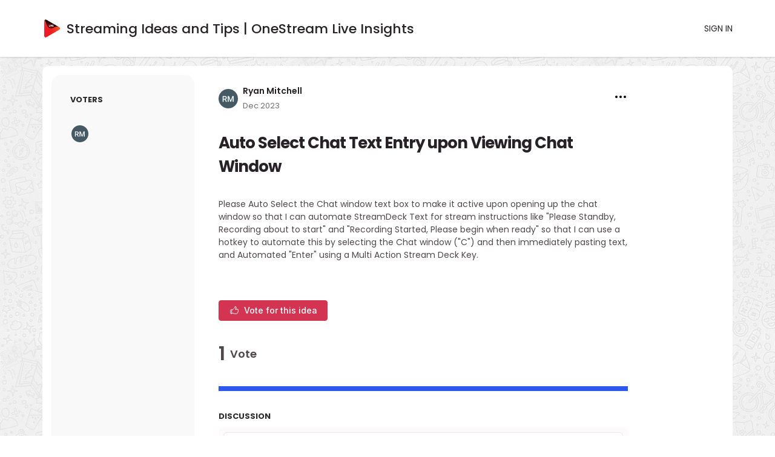

--- FILE ---
content_type: text/html; charset=utf-8
request_url: https://ideas.onestream.live/posts/158/auto-select-chat-text-entry-upon-viewing-chat-window
body_size: 2219
content:
<!DOCTYPE html>
<html lang="en">
<head>
  <meta charset="utf-8"/>
  <meta name="viewport" content="width=device-width, initial-scale=1">
  <link rel="icon" href="https://ideas.onestream.live/static/favicon/logos/hhMVZ8nV26YGeVPO0jkbeJlziAIzYV5NrsLzqr7jB19Xss5vXX29gv2hfbVBCZT9-osl200.png?size=64" sizes="64x64" type="image/png">
  <link rel="icon" href="https://ideas.onestream.live/static/favicon/logos/hhMVZ8nV26YGeVPO0jkbeJlziAIzYV5NrsLzqr7jB19Xss5vXX29gv2hfbVBCZT9-osl200.png?size=192" sizes="192x192" type="image/png">
  <link rel="apple-touch-icon" href="https://ideas.onestream.live/static/favicon/logos/hhMVZ8nV26YGeVPO0jkbeJlziAIzYV5NrsLzqr7jB19Xss5vXX29gv2hfbVBCZT9-osl200.png?size=180&bg=white" sizes="180x180" type="image/png">
  <link rel="preconnect" href="https://fonts.googleapis.com" />
  <link rel="preconnect" href="https://fonts.gstatic.com" crossorigin />
  <link href="https://fonts.googleapis.com/css2?family=Inter:ital,opsz,wght@0,14..32,100..900;1,14..32,100..900&display=swap" rel="stylesheet" />
  
  
    
      <link rel="stylesheet" href="https://ideas.onestream.live/assets/css/main.226bcec8fe1d133cd5e0.css" />
    
  
  
  
    
      
      <link rel="preload" href="https://ideas.onestream.live/assets/js/locale-en-client-json.063dae64d3dfc86318d1.js" as="script" />
    
  
    
      <link rel="preload" href="https://ideas.onestream.live/assets/css/ShowPost-ShowPost-page.d681aa31aaa3f6fa399c.css" as="style" />
      <link rel="preload" href="https://ideas.onestream.live/assets/js/ShowPost-ShowPost-page.0862659de9806404944a.js" as="script" />
    
  

  <title>Auto Select Chat Text Entry upon Viewing Chat Window · Streaming Ideas and Tips | OneStream Live Insights</title>
  <meta name="description" content="Please Auto Select the Chat window text box to make it active upon opening up the chat window so that I can automate StreamDeck Text for stream instru" />
  <meta property="og:title" content="Auto Select Chat Text Entry upon Viewing Chat Window · Streaming Ideas and Tips | OneStream Live Insights" />
  <meta property="og:description" content="Please Auto Select the Chat window text box to make it active upon opening up the chat window so that I can automate StreamDeck Text for stream instru" />
  <meta property="og:type" content="website" />
  <meta property="og:url" content="https://ideas.onestream.live/posts/158/auto-select-chat-text-entry-upon-viewing-chat-window" />
  <meta property="og:image" content="https://ideas.onestream.live/static/images/logos/hhMVZ8nV26YGeVPO0jkbeJlziAIzYV5NrsLzqr7jB19Xss5vXX29gv2hfbVBCZT9-osl200.png?size=200">
</head>
<body>
  
<noscript class="container page">
  <div class="mt-8">
    <h2 class="text-display2">Please enable JavaScript</h2>
    <p>This website requires JavaScript, please enable and reload the page.</p>
  </div>
</noscript>


  <div id="root"></div><div id="root-modal"></div><div id="root-toastify"></div>

  <script id="server-data" type="application/json">
     
  {"contextID":"njAezOcmBCnmwdlaJxZo5whDs3BomjEt","description":"Please Auto Select the Chat window text box to make it active upon opening up the chat window so that I can automate StreamDeck Text for stream instru","page":"ShowPost/ShowPost.page","props":{"attachments":[],"comments":[],"post":{"id":224,"number":158,"title":"Auto Select Chat Text Entry upon Viewing Chat Window","slug":"auto-select-chat-text-entry-upon-viewing-chat-window","description":"Please Auto Select the Chat window text box to make it active upon opening up the chat window so that I can automate StreamDeck Text for stream instructions like \"Please Standby, Recording about to start\" and \"Recording Started, Please begin when ready\" so that I can use a hotkey to automate this by selecting the Chat window (\"C\") and then immediately pasting text, and Automated \"Enter\" using a Multi Action Stream Deck Key.","createdAt":"2023-12-08T01:11:20.258264Z","user":{"id":167,"name":"Ryan Mitchell","role":"visitor","avatarURL":"https://ideas.onestream.live/static/avatars/gravatar/167/Ryan%20Mitchell","status":"active"},"hasVoted":false,"votesCount":1,"commentsCount":0,"status":"open","tags":[]},"subscribed":false,"tags":[{"id":38,"name":"Implemented","slug":"implemented","color":"BB392E","isPublic":true},{"id":37,"name":"In Progress","slug":"in-progress","color":"DBDA7B","isPublic":true},{"id":69,"name":"Need Info","slug":"need-info","color":"B1D352","isPublic":true},{"id":1,"name":"#onestreamlive","slug":"onestreamlive","color":"D21528","isPublic":true},{"id":36,"name":"Planned","slug":"planned","color":"B88E1E","isPublic":true},{"id":39,"name":"Postponed","slug":"postponed","color":"425E40","isPublic":true}],"votes":[{"user":{"id":167,"name":"Ryan Mitchell","avatarURL":"https://ideas.onestream.live/static/avatars/gravatar/167/Ryan%20Mitchell"},"createdAt":"2023-12-08T01:11:20.268849Z"}]},"sessionID":"tlNEHXUuwYfgX7e3cFhga7D2d9ztaqjIsWngNhgtn0ZInFKl","settings":{"assetsURL":"https://ideas.onestream.live","baseURL":"https://ideas.onestream.live","domain":"","environment":"production","googleAnalytics":"","hasLegal":false,"isBillingEnabled":false,"locale":"en","mode":"single","oauth":[{"provider":"_ghpettnyql","displayName":"Login with OneStream","clientID":"2ezByqT3g5kHwklZgPZpE","url":"/oauth/_ghpettnyql","callbackURL":"https://ideas.onestream.live/oauth/_ghpettnyql/callback","logoBlobKey":"logos/48xowiesHfKb0FETsS4nIJRg1d5d9CcEn3AV9BLQouwLbyX7e03g5729UbZKLJJj-osl48.png","isCustomProvider":true,"isEnabled":true}]},"tenant":{"id":1,"name":"Streaming Ideas and Tips | OneStream Live Insights","subdomain":"default","invitation":"","welcomeMessage":"","cname":"","status":1,"locale":"en","isPrivate":false,"logoBlobKey":"logos/hhMVZ8nV26YGeVPO0jkbeJlziAIzYV5NrsLzqr7jB19Xss5vXX29gv2hfbVBCZT9-osl200.png","isEmailAuthAllowed":true},"title":"Auto Select Chat Text Entry upon Viewing Chat Window · Streaming Ideas and Tips | OneStream Live Insights"}

  </script>

  

  
  
    
    <script src="https://ideas.onestream.live/assets/js/runtime.22e16d0d09a9c12393e8.js" crossorigin="anonymous"></script>
    
    <script src="https://ideas.onestream.live/assets/js/common.92e71d2330722d3f405a.js" crossorigin="anonymous"></script>
    
    <script src="https://ideas.onestream.live/assets/js/vendor.8f5fc7e9b82fb34a60a8.js" crossorigin="anonymous"></script>
    
    <script src="https://ideas.onestream.live/assets/js/markdown.7181d31fdf48e565b5c2.js" crossorigin="anonymous"></script>
    
    <script src="https://ideas.onestream.live/assets/js/main.7a8dccddc4040990ef12.js" crossorigin="anonymous"></script>
    
  

   
     
    <link rel="stylesheet" href="https://ideas.onestream.live/static/custom/caa3ed0f9b831ce5a7d4af0352d2ab32.css" />
    
  
<script nonce="njAezOcmBCnmwdlaJxZo5whDs3BomjEt">(function(){function c(){var b=a.contentDocument||a.contentWindow.document;if(b){var d=b.createElement('script');d.nonce='njAezOcmBCnmwdlaJxZo5whDs3BomjEt';d.innerHTML="window.__CF$cv$params={r:'9b72131c399a5c91',t:'MTc2NzI3MTExNg=='};var a=document.createElement('script');a.nonce='njAezOcmBCnmwdlaJxZo5whDs3BomjEt';a.src='/cdn-cgi/challenge-platform/scripts/jsd/main.js';document.getElementsByTagName('head')[0].appendChild(a);";b.getElementsByTagName('head')[0].appendChild(d)}}if(document.body){var a=document.createElement('iframe');a.height=1;a.width=1;a.style.position='absolute';a.style.top=0;a.style.left=0;a.style.border='none';a.style.visibility='hidden';document.body.appendChild(a);if('loading'!==document.readyState)c();else if(window.addEventListener)document.addEventListener('DOMContentLoaded',c);else{var e=document.onreadystatechange||function(){};document.onreadystatechange=function(b){e(b);'loading'!==document.readyState&&(document.onreadystatechange=e,c())}}}})();</script></body>
</html>


--- FILE ---
content_type: text/css; charset=utf-8
request_url: https://ideas.onestream.live/assets/css/ShowPost-ShowPost-page.d681aa31aaa3f6fa399c.css
body_size: -367
content:
#p-show-post .p-show-post__main-col{padding:16px;border-radius:8px;margin-bottom:16px}#p-show-post .p-show-post__action-col>:first-child{padding:16px}@media only screen and (min-width: 992px){#p-show-post .p-show-post{display:grid;gap:24px;grid-template-columns:2fr 6fr 1fr;grid-template-rows:auto;grid-template-areas:"Action Main" "Action Main"}#p-show-post .p-show-post__main-col{grid-area:Main}#p-show-post .p-show-post__action-col{grid-area:Action}}


--- FILE ---
content_type: text/css
request_url: https://ideas.onestream.live/static/custom/caa3ed0f9b831ce5a7d4af0352d2ab32.css
body_size: 387
content:
@import url('https://fonts.googleapis.com/css2?family=Poppins:ital,wght@0,300;0,400;0,500;0,600;0,700;1,300;1,400;1,500&display=swap');

body{
background: url(https://assets.onestream.live/webassets/BgOSLive.jpg); 
font-family: 'Poppins', sans-serif !important;
font-size: 14px;
}

#c-header{
background:#ffffff;
}

.c-powered{
display:none !important;
}

.p-home__posts-col{
background:#f9f9f9 ; 
padding:15px; 
border-radius:10px  !important;
}

.p-home__welcome-col{
background: #f9f9f9 !important; 
padding:15px !important; 
border-radius:10px  !important;
}

.c-vote-counter__button--voted,  .c-vote-counter__button, .c-vote-counter__button:hover {
    color: var(--primary-color, #d33452);
}
.c-vote-counter__button--voted svg, .c-vote-counter__button:hover svg {
    color: var(--primary-color, #d33452);
}
.hover\:text-primary-base:hover {
    color: var(--primary-color, #d33452);
}

.c-username--staff {
    color: var(--primary-color, #d33452);
    border-color: var(--primary-color, #d33452);
}

.c-side-menu__item--active {
    color: var(--primary-color, #d33452);
    border-left: 2px solid var(--primary-color, #d33452);
    font-weight: 600;
    background-color: #fff;
}

.text-link {
    color: #2d2d2d;
}

*:focus {
    outline: 0;
    box-shadow: #fff 0px 0px 0px 0px,var(--primary-color-light, #d33452) 0px 0px 0px 1px,rgba(0,0,0,0) 0px 0px 0px 0px !important;
    border-color: var(--primary-color-light, #d33452) !important;
    transition: all .3s ease;
}

.page{background:#ffffff !important; 
padding:15px; 
border-radius:10px  !important; margin-top:15px;}

.container{padding-top: 15px; padding-bottom:15px;}

.c-side-menu{
background:#f9f9f9 !important;
}

.flex-y.flex--divide-4>*+* {
    padding-top: 16px;
    padding-bottom: 16px;
    border: 0 solid #e9e9e9;
    border-top-width: 1px;
}

.flex-y.flex--spacing-4>*+* {
    margin-top: 30px;
}

.text-category {
    font-size: 13px;
    font-weight: 700;
    color: #2b2b2b;
    text-transform: uppercase;
}

.text-display2 {
    font-size: 20px;
    font-weight: 600;
    letter-spacing: 0px;
}

.c-button--primary {
    color: #fff;
    background-color: var(--primary-color, #d33452);
    border: 1px solid var(--primary-color, #d33452);
}

.c-button--primary:hover {
    background-color: var(--primary-color-dark, #bb314b);
}

.p-show-post__action-col{background:#f9f9f9; padding: 15px; border-radius: 15px;}

.text-title {
    font-size: 16px;
    font-weight: 500;
}

--- FILE ---
content_type: application/javascript; charset=UTF-8
request_url: https://ideas.onestream.live/cdn-cgi/challenge-platform/scripts/jsd/main.js
body_size: 4536
content:
window._cf_chl_opt={uYln4:'g'};~function(f2,j,K,D,V,Z,W,O){f2=Y,function(e,c,fN,f1,k,v){for(fN={e:508,c:461,k:484,v:447,i:477,m:411,S:458,A:428,H:489,s:501,E:434},f1=Y,k=e();!![];)try{if(v=-parseInt(f1(fN.e))/1+parseInt(f1(fN.c))/2*(parseInt(f1(fN.k))/3)+-parseInt(f1(fN.v))/4*(parseInt(f1(fN.i))/5)+parseInt(f1(fN.m))/6*(parseInt(f1(fN.S))/7)+parseInt(f1(fN.A))/8+parseInt(f1(fN.H))/9*(parseInt(f1(fN.s))/10)+-parseInt(f1(fN.E))/11,v===c)break;else k.push(k.shift())}catch(i){k.push(k.shift())}}(f,606328),j=this||self,K=j[f2(506)],D={},D[f2(424)]='o',D[f2(475)]='s',D[f2(474)]='u',D[f2(498)]='z',D[f2(416)]='n',D[f2(445)]='I',D[f2(406)]='b',V=D,j[f2(480)]=function(i,S,A,H,fO,fr,fy,f7,E,G,R,P,g,L){if(fO={e:497,c:438,k:494,v:497,i:438,m:393,S:413,A:441,H:394,s:448,E:421,G:462,R:426},fr={e:418,c:421,k:483},fy={e:395,c:415,k:439,v:436},f7=f2,null===S||S===void 0)return H;for(E=n(S),i[f7(fO.e)][f7(fO.c)]&&(E=E[f7(fO.k)](i[f7(fO.v)][f7(fO.i)](S))),E=i[f7(fO.m)][f7(fO.S)]&&i[f7(fO.A)]?i[f7(fO.m)][f7(fO.S)](new i[(f7(fO.A))](E)):function(Q,f8,J){for(f8=f7,Q[f8(fr.e)](),J=0;J<Q[f8(fr.c)];Q[J+1]===Q[J]?Q[f8(fr.k)](J+1,1):J+=1);return Q}(E),G='nAsAaAb'.split('A'),G=G[f7(fO.H)][f7(fO.s)](G),R=0;R<E[f7(fO.E)];P=E[R],g=b(i,S,P),G(g)?(L='s'===g&&!i[f7(fO.G)](S[P]),f7(fO.R)===A+P?s(A+P,g):L||s(A+P,S[P])):s(A+P,g),R++);return H;function s(Q,J,f6){f6=Y,Object[f6(fy.e)][f6(fy.c)][f6(fy.k)](H,J)||(H[J]=[]),H[J][f6(fy.v)](Q)}},Z=f2(454)[f2(433)](';'),W=Z[f2(394)][f2(448)](Z),j[f2(507)]=function(k,v,fM,f9,i,m,S,A){for(fM={e:437,c:421,k:409,v:436,i:465},f9=f2,i=Object[f9(fM.e)](v),m=0;m<i[f9(fM.c)];m++)if(S=i[m],S==='f'&&(S='N'),k[S]){for(A=0;A<v[i[m]][f9(fM.c)];-1===k[S][f9(fM.k)](v[i[m]][A])&&(W(v[i[m]][A])||k[S][f9(fM.v)]('o.'+v[i[m]][A])),A++);}else k[S]=v[i[m]][f9(fM.i)](function(H){return'o.'+H})},O=function(fx,fJ,fu,fL,fK,c,k,i){return fx={e:488,c:468},fJ={e:481,c:481,k:481,v:436,i:481,m:460,S:481,A:479,H:481},fu={e:421},fL={e:421,c:479,k:395,v:415,i:439,m:395,S:415,A:439,H:395,s:415,E:439,G:505,R:436,P:436,g:436,L:481,Q:436,J:481,x:395,l:439,U:505,I:436,z:505,B:436,d:436,f0:460},fK=f2,c=String[fK(fx.e)],k={'h':function(m,fg){return fg={e:510,c:479},null==m?'':k.g(m,6,function(S,fD){return fD=Y,fD(fg.e)[fD(fg.c)](S)})},'g':function(S,A,H,fV,s,E,G,R,P,L,Q,J,x,U,I,z,B,f0){if(fV=fK,S==null)return'';for(E={},G={},R='',P=2,L=3,Q=2,J=[],x=0,U=0,I=0;I<S[fV(fL.e)];I+=1)if(z=S[fV(fL.c)](I),Object[fV(fL.k)][fV(fL.v)][fV(fL.i)](E,z)||(E[z]=L++,G[z]=!0),B=R+z,Object[fV(fL.m)][fV(fL.S)][fV(fL.A)](E,B))R=B;else{if(Object[fV(fL.H)][fV(fL.s)][fV(fL.E)](G,R)){if(256>R[fV(fL.G)](0)){for(s=0;s<Q;x<<=1,A-1==U?(U=0,J[fV(fL.R)](H(x)),x=0):U++,s++);for(f0=R[fV(fL.G)](0),s=0;8>s;x=1&f0|x<<1.21,A-1==U?(U=0,J[fV(fL.R)](H(x)),x=0):U++,f0>>=1,s++);}else{for(f0=1,s=0;s<Q;x=x<<1.8|f0,U==A-1?(U=0,J[fV(fL.P)](H(x)),x=0):U++,f0=0,s++);for(f0=R[fV(fL.G)](0),s=0;16>s;x=x<<1|f0&1,U==A-1?(U=0,J[fV(fL.g)](H(x)),x=0):U++,f0>>=1,s++);}P--,0==P&&(P=Math[fV(fL.L)](2,Q),Q++),delete G[R]}else for(f0=E[R],s=0;s<Q;x=f0&1.68|x<<1.37,U==A-1?(U=0,J[fV(fL.Q)](H(x)),x=0):U++,f0>>=1,s++);R=(P--,P==0&&(P=Math[fV(fL.J)](2,Q),Q++),E[B]=L++,String(z))}if(R!==''){if(Object[fV(fL.x)][fV(fL.S)][fV(fL.l)](G,R)){if(256>R[fV(fL.U)](0)){for(s=0;s<Q;x<<=1,U==A-1?(U=0,J[fV(fL.I)](H(x)),x=0):U++,s++);for(f0=R[fV(fL.G)](0),s=0;8>s;x=1&f0|x<<1,A-1==U?(U=0,J[fV(fL.P)](H(x)),x=0):U++,f0>>=1,s++);}else{for(f0=1,s=0;s<Q;x=f0|x<<1.3,U==A-1?(U=0,J[fV(fL.I)](H(x)),x=0):U++,f0=0,s++);for(f0=R[fV(fL.z)](0),s=0;16>s;x=x<<1|f0&1.83,A-1==U?(U=0,J[fV(fL.B)](H(x)),x=0):U++,f0>>=1,s++);}P--,0==P&&(P=Math[fV(fL.J)](2,Q),Q++),delete G[R]}else for(f0=E[R],s=0;s<Q;x=x<<1|f0&1,U==A-1?(U=0,J[fV(fL.d)](H(x)),x=0):U++,f0>>=1,s++);P--,P==0&&Q++}for(f0=2,s=0;s<Q;x=1.57&f0|x<<1,A-1==U?(U=0,J[fV(fL.I)](H(x)),x=0):U++,f0>>=1,s++);for(;;)if(x<<=1,A-1==U){J[fV(fL.I)](H(x));break}else U++;return J[fV(fL.f0)]('')},'j':function(m,fQ,fa){return fQ={e:505},fa=fK,m==null?'':m==''?null:k.i(m[fa(fu.e)],32768,function(S,fq){return fq=fa,m[fq(fQ.e)](S)})},'i':function(S,A,H,fb,s,E,G,R,P,L,Q,J,x,U,I,z,f0,B){for(fb=fK,s=[],E=4,G=4,R=3,P=[],J=H(0),x=A,U=1,L=0;3>L;s[L]=L,L+=1);for(I=0,z=Math[fb(fJ.e)](2,2),Q=1;z!=Q;B=J&x,x>>=1,x==0&&(x=A,J=H(U++)),I|=Q*(0<B?1:0),Q<<=1);switch(I){case 0:for(I=0,z=Math[fb(fJ.c)](2,8),Q=1;z!=Q;B=x&J,x>>=1,0==x&&(x=A,J=H(U++)),I|=Q*(0<B?1:0),Q<<=1);f0=c(I);break;case 1:for(I=0,z=Math[fb(fJ.k)](2,16),Q=1;z!=Q;B=x&J,x>>=1,0==x&&(x=A,J=H(U++)),I|=(0<B?1:0)*Q,Q<<=1);f0=c(I);break;case 2:return''}for(L=s[3]=f0,P[fb(fJ.v)](f0);;){if(U>S)return'';for(I=0,z=Math[fb(fJ.c)](2,R),Q=1;Q!=z;B=x&J,x>>=1,x==0&&(x=A,J=H(U++)),I|=(0<B?1:0)*Q,Q<<=1);switch(f0=I){case 0:for(I=0,z=Math[fb(fJ.c)](2,8),Q=1;Q!=z;B=x&J,x>>=1,x==0&&(x=A,J=H(U++)),I|=(0<B?1:0)*Q,Q<<=1);s[G++]=c(I),f0=G-1,E--;break;case 1:for(I=0,z=Math[fb(fJ.i)](2,16),Q=1;z!=Q;B=J&x,x>>=1,x==0&&(x=A,J=H(U++)),I|=(0<B?1:0)*Q,Q<<=1);s[G++]=c(I),f0=G-1,E--;break;case 2:return P[fb(fJ.m)]('')}if(0==E&&(E=Math[fb(fJ.S)](2,R),R++),s[f0])f0=s[f0];else if(f0===G)f0=L+L[fb(fJ.A)](0);else return null;P[fb(fJ.v)](f0),s[G++]=L+f0[fb(fJ.A)](0),E--,L=f0,0==E&&(E=Math[fb(fJ.H)](2,R),R++)}}},i={},i[fK(fx.c)]=k.h,i}(),T();function n(e,fX,f5,c){for(fX={e:494,c:437,k:444},f5=f2,c=[];e!==null;c=c[f5(fX.e)](Object[f5(fX.c)](e)),e=Object[f5(fX.k)](e));return c}function b(e,k,v,fw,f4,i){f4=(fw={e:427,c:393,k:442,v:401},f2);try{return k[v][f4(fw.e)](function(){}),'p'}catch(m){}try{if(k[v]==null)return k[v]===void 0?'u':'x'}catch(S){return'i'}return e[f4(fw.c)][f4(fw.k)](k[v])?'a':k[v]===e[f4(fw.c)]?'C':k[v]===!0?'T':k[v]===!1?'F':(i=typeof k[v],f4(fw.v)==i?a(e,k[v])?'N':'f':V[i]||'?')}function F(fS,fC,e){return fS={e:513,c:449},fC=f2,e=j[fC(fS.e)],Math[fC(fS.c)](+atob(e.t))}function T(fB,fz,fU,fn,e,c,k,v,i){if(fB={e:513,c:420,k:443,v:404,i:464,m:472,S:451},fz={e:443,c:404,k:451},fU={e:503},fn=f2,e=j[fn(fB.e)],!e)return;if(!o())return;(c=![],k=e[fn(fB.c)]===!![],v=function(fZ,m){if(fZ=fn,!c){if(c=!![],!o())return;m=h(),X(m.r,function(S){M(e,S)}),m.e&&y(fZ(fU.e),m.e)}},K[fn(fB.k)]!==fn(fB.v))?v():j[fn(fB.i)]?K[fn(fB.i)](fn(fB.m),v):(i=K[fn(fB.S)]||function(){},K[fn(fB.S)]=function(fW){fW=fn,i(),K[fW(fz.e)]!==fW(fz.c)&&(K[fW(fz.k)]=i,v())})}function M(k,v,fd,fh,i,m,S){if(fd={e:467,c:420,k:457,v:446,i:398,m:410,S:457,A:399,H:392,s:446,E:496,G:407,R:392},fh=f2,i=fh(fd.e),!k[fh(fd.c)])return;v===fh(fd.k)?(m={},m[fh(fd.v)]=i,m[fh(fd.i)]=k.r,m[fh(fd.m)]=fh(fd.S),j[fh(fd.A)][fh(fd.H)](m,'*')):(S={},S[fh(fd.s)]=i,S[fh(fd.i)]=k.r,S[fh(fd.m)]=fh(fd.E),S[fh(fd.G)]=v,j[fh(fd.A)][fh(fd.R)](S,'*'))}function a(e,c,fF,f3){return fF={e:511,c:511,k:395,v:400,i:439,m:409,S:504},f3=f2,c instanceof e[f3(fF.e)]&&0<e[f3(fF.c)][f3(fF.k)][f3(fF.v)][f3(fF.i)](c)[f3(fF.m)](f3(fF.S))}function X(e,c,fG,fE,fs,fH,fc,k,v,i){fG={e:513,c:397,k:431,v:469,i:403,m:405,S:473,A:431,H:396,s:490,E:420,G:478,R:502,P:453,g:485,L:452,Q:425,J:420,x:456,l:468,U:408},fE={e:402},fs={e:463,c:457,k:470},fH={e:478},fc=f2,k=j[fc(fG.e)],console[fc(fG.c)](j[fc(fG.k)]),v=new j[(fc(fG.v))](),v[fc(fG.i)](fc(fG.m),fc(fG.S)+j[fc(fG.A)][fc(fG.H)]+fc(fG.s)+k.r),k[fc(fG.E)]&&(v[fc(fG.G)]=5e3,v[fc(fG.R)]=function(fk){fk=fc,c(fk(fH.e))}),v[fc(fG.P)]=function(fv){fv=fc,v[fv(fs.e)]>=200&&v[fv(fs.e)]<300?c(fv(fs.c)):c(fv(fs.k)+v[fv(fs.e)])},v[fc(fG.g)]=function(fp){fp=fc,c(fp(fE.e))},i={'t':F(),'lhr':K[fc(fG.L)]&&K[fc(fG.L)][fc(fG.Q)]?K[fc(fG.L)][fc(fG.Q)]:'','api':k[fc(fG.J)]?!![]:![],'payload':e},v[fc(fG.x)](O[fc(fG.l)](JSON[fc(fG.U)](i)))}function f(Y0){return Y0='acblFUuIS,XMLHttpRequest,http-code:,chlApiSitekey,DOMContentLoaded,/cdn-cgi/challenge-platform/h/,undefined,string,tabIndex,115ARIwfN,timeout,charAt,mlwE4,pow,errorInfoObject,splice,705MZgXsL,onerror,contentWindow,style,fromCharCode,111663wYtOXb,/jsd/oneshot/d39f91d70ce1/0.8798598154346438:1767270492:c1-ipOZjWpimPuOKRxeoZInYHl0N3hDfvPfD79sOz_M/,gwUy0,createElement,navigator,concat,chlApiUrl,error,Object,symbol,iframe,msg,210FNunTN,ontimeout,error on cf_chl_props,[native code],charCodeAt,document,kuIdX1,1014632kWvECS,chlApiRumWidgetAgeMs,qJGYfD4l3-CRct9xHnAOdEZWPj$VryLTvpk1SFaXib7QUsho+Mme802BgwuKINz65,Function,display: none,__CF$cv$params,postMessage,Array,includes,prototype,uYln4,log,sid,parent,toString,function,xhr-error,open,loading,POST,boolean,detail,stringify,indexOf,event,6DiEUHX,chctx,from,kgZMo4,hasOwnProperty,number,TbVa1,sort,appendChild,api,length,/invisible/jsd,chlApiClientVersion,object,href,d.cookie,catch,6176576lMmdft,contentDocument,HkTQ2,_cf_chl_opt,/b/ov1/0.8798598154346438:1767270492:c1-ipOZjWpimPuOKRxeoZInYHl0N3hDfvPfD79sOz_M/,split,6473445cCJqfP,jsd,push,keys,getOwnPropertyNames,call,now,Set,isArray,readyState,getPrototypeOf,bigint,source,3084hSBOwO,bind,floor,removeChild,onreadystatechange,location,onload,_cf_chl_opt;mhsH6;xkyRk9;FTrD2;leJV9;BCMtt1;sNHpA9;GKPzo4;AdbX0;REiSI4;xriGD7;jwjCc3;agiDh2;MQCkM2;mlwE4;kuIdX1;aLEay4;cThi2,random,send,success,7840518eVtLUg,clientInformation,join,634aAzaRe,isNaN,status,addEventListener,map,body,cloudflare-invisible'.split(','),f=function(){return Y0},f()}function y(i,m,fP,fj,S,A,H,s,E,G,R,P){if(fP={e:500,c:496,k:513,v:473,i:431,m:396,S:432,A:422,H:469,s:403,E:405,G:478,R:502,P:471,g:431,L:491,Q:495,J:417,x:509,l:431,U:414,I:423,z:431,B:430,d:482,f0:412,fg:446,ft:435,fL:456,fQ:468},fj=f2,!N(.01))return![];A=(S={},S[fj(fP.e)]=i,S[fj(fP.c)]=m,S);try{H=j[fj(fP.k)],s=fj(fP.v)+j[fj(fP.i)][fj(fP.m)]+fj(fP.S)+H.r+fj(fP.A),E=new j[(fj(fP.H))](),E[fj(fP.s)](fj(fP.E),s),E[fj(fP.G)]=2500,E[fj(fP.R)]=function(){},G={},G[fj(fP.P)]=j[fj(fP.g)][fj(fP.L)],G[fj(fP.Q)]=j[fj(fP.g)][fj(fP.J)],G[fj(fP.x)]=j[fj(fP.l)][fj(fP.U)],G[fj(fP.I)]=j[fj(fP.z)][fj(fP.B)],R=G,P={},P[fj(fP.d)]=A,P[fj(fP.f0)]=R,P[fj(fP.fg)]=fj(fP.ft),E[fj(fP.fL)](O[fj(fP.fQ)](P))}catch(g){}}function Y(C,e,c){return c=f(),Y=function(k,v,p){return k=k-392,p=c[k],p},Y(C,e)}function o(fA,fe,e,c,k){return fA={e:449,c:440},fe=f2,e=3600,c=F(),k=Math[fe(fA.e)](Date[fe(fA.c)]()/1e3),k-c>e?![]:!![]}function N(e,fm,fY){return fm={e:455},fY=f2,Math[fY(fm.e)]()<e}function h(fi,ff,v,i,m,S,A){ff=(fi={e:492,c:499,k:487,v:512,i:476,m:466,S:419,A:486,H:459,s:493,E:429,G:450},f2);try{return v=K[ff(fi.e)](ff(fi.c)),v[ff(fi.k)]=ff(fi.v),v[ff(fi.i)]='-1',K[ff(fi.m)][ff(fi.S)](v),i=v[ff(fi.A)],m={},m=mlwE4(i,i,'',m),m=mlwE4(i,i[ff(fi.H)]||i[ff(fi.s)],'n.',m),m=mlwE4(i,v[ff(fi.E)],'d.',m),K[ff(fi.m)][ff(fi.G)](v),S={},S.r=m,S.e=null,S}catch(H){return A={},A.r={},A.e=H,A}}}()

--- FILE ---
content_type: text/javascript; charset=utf-8
request_url: https://ideas.onestream.live/assets/js/ShowPost-ShowPost-page.0862659de9806404944a.js
body_size: 5862
content:
"use strict";(self.webpackChunkfider=self.webpackChunkfider||[]).push([[314],{2600:(e,t,s)=>{s.r(t),s.d(t,{default:()=>j});var n=s(6540),a=s(5029),o=s(6141),l=s(4923),r=s(8675),i=s(1376),c=s(4597),m=s(8879),d=s(7712),u=s(4545);const p=e=>{const t=(0,c.uE)(),s=(0,n.useRef)(null),[a,p]=(0,n.useState)(!1),[h,E]=(0,n.useState)(e.comment.content),[g,w]=(0,n.useState)(!1),[b,v]=(0,n.useState)([]),[x,y]=(0,n.useState)(e.comment.reactionCounts),f=(0,n.useRef)(null),[k,C]=(0,n.useState)(),S=e=>{null!=s.current&&s.current.contains(e.target)||(0,o.Dg)()};(0,n.useEffect)((()=>{if(e.highlighted)return document.addEventListener("mousedown",S),()=>{document.removeEventListener("mousedown",S)}}),[e.highlighted]);const N=()=>C(void 0),z=async()=>{w(!1)},A=t=>()=>{"copylink"===t?(window.location.hash=`#comment-${e.comment.id}`,(0,o.lW)(window.location.href).then((()=>o.me.success(d.Ru._({id:"showpost.comment.copylink.success"}))),(()=>o.me.error(d.Ru._({id:"showpost.comment.copylink.error"}))))):"edit"===t?(p(!0),N()):"delete"===t&&w(!0)},M=e.comment,T=!!M.editedAt&&!!M.editedBy&&n.createElement("span",{"data-tooltip":`This comment has been edited by ${M.editedBy.name} on ${(0,o.Yq)(t.currentLocale,M.editedAt)}`},"· edited"),F=(0,o.nJ)({"flex-grow rounded-md p-2":!0,"bg-gray-100":!e.highlighted,"bg-gray-200":e.highlighted});return n.createElement("div",{id:`comment-${M.id}`},n.createElement(i.zt,{spacing:2,className:"c-comment flex-items-baseline"},n.createElement(r.aF.Window,{isOpen:g,onClose:z,center:!1,size:"small"},n.createElement(r.aF.Header,null,n.createElement(m.x6,{id:"modal.deletecomment.header"})),n.createElement(r.aF.Content,null,n.createElement("p",null,n.createElement(m.x6,{id:"modal.deletecomment.text",components:{0:n.createElement("strong",null)}}))),n.createElement(r.aF.Footer,null,n.createElement(r.$n,{variant:"danger",onClick:async()=>{(await o.o1.deleteComment(e.post.number,e.comment.id)).ok&&location.reload()}},n.createElement(m.x6,{id:"action.delete"})),n.createElement(r.$n,{variant:"tertiary",onClick:z},n.createElement(m.x6,{id:"action.cancel"})))),n.createElement("div",{className:"pt-4"},n.createElement(r.eu,{user:M.user})),n.createElement("div",{ref:s,className:F},n.createElement("div",{className:"mb-1"},n.createElement(i.zt,{justify:"between"},n.createElement(i.zt,null,n.createElement(r.xE,{user:M.user})," ",n.createElement("div",{className:"text-xs"},"· ",n.createElement(r.do,{locale:t.currentLocale,date:M.createdAt})," ",T)),!a&&n.createElement(r.ms,{position:"left",renderHandle:n.createElement(r.In,{sprite:l.A,width:"16",height:"16"})},n.createElement(r.ms.ListItem,{onClick:A("copylink")},n.createElement(m.x6,{id:"action.copylink"})),!!t.session.isAuthenticated&&(t.session.user.isCollaborator||e.comment.user.id===t.session.user.id)&&n.createElement(n.Fragment,null,n.createElement(r.ms.Divider,null),n.createElement(r.ms.ListItem,{onClick:A("edit")},n.createElement(m.x6,{id:"action.edit"})),n.createElement(r.ms.ListItem,{onClick:A("delete"),className:"text-red-700"},n.createElement(m.x6,{id:"action.delete"})))))),n.createElement("div",null,a?n.createElement(r.lV,{error:k},n.createElement(u.A,{disabled:!t.session.isAuthenticated,initialValue:h,onChange:E,placeholder:M.content}),n.createElement(r.jD,{field:"attachments",bkeys:M.attachments,maxUploads:2,onChange:v}),n.createElement(r.$n,{size:"small",onClick:async()=>{const t=await o.o1.updateComment(e.post.number,e.comment.id,h,b);t.ok?location.reload():C(t.error)},variant:"primary"},n.createElement(m.x6,{id:"action.save"})),n.createElement(r.$n,{variant:"tertiary",size:"small",onClick:async()=>{p(!1),E(e.comment.content),N()}},n.createElement(m.x6,{id:"action.cancel"}))):n.createElement(n.Fragment,null,n.createElement(r.oz,{text:M.content,style:"full"}),M.attachments&&M.attachments.map((e=>n.createElement(r.a,{key:e,bkey:e}))),n.createElement(r.LI,{reactions:x,emojiSelectorRef:f,toggleReaction:async t=>{const s=await o.o1.toggleCommentReaction(e.post.number,M.id,t);if(s.ok){const e=s.data.added;y((s=>{const n=[...s??[]],a=n.findIndex((e=>e.emoji===t));if(-1!==a){const t=e?n[a].count+1:n[a].count-1;0===t?n.splice(a,1):n[a]={...n[a],count:t,includesMe:e}}else e&&n.push({emoji:t,count:1,includesMe:!0});return n}))}}}))))))},h=e=>{const t=()=>`CommentInput-Comment-${e.post.id}`,s=()=>o.PP.session.get(t()),a=(0,c.uE)(),[l,p]=(0,n.useState)(!1),[h,E]=(0,n.useState)([]),[g,w]=(0,n.useState)(void 0),[b,v]=(0,n.useState)(!1);(0,n.useEffect)((()=>{v(!0)}),[]);const x=(0,n.useCallback)((e=>{o.PP.session.set(t(),e)}),[]);return n.createElement(n.Fragment,null,n.createElement(r.M9,{isOpen:l,onClose:()=>p(!1)}),n.createElement(i.zt,{spacing:2,className:"c-comment-input",align:"start"},o.bq.session.isAuthenticated&&n.createElement(r.eu,{user:o.bq.session.user}),n.createElement("div",{className:"flex-grow bg-gray-100 rounded-md p-2"},n.createElement(r.lV,{error:g},o.bq.session.isAuthenticated&&n.createElement("div",{className:"mb-1"},n.createElement(r.xE,{user:o.bq.session.user})),b?n.createElement(n.Fragment,null,n.createElement(u.A,{disabled:!o.bq.session.isAuthenticated,onChange:x,onFocus:()=>{a.session.isAuthenticated||p(!0)},initialValue:s(),placeholder:d.Ru._("showpost.commentinput.placeholder",{message:"Leave a comment"})}),n.createElement(n.Fragment,null,n.createElement(r.jD,{field:"attachments",maxUploads:2,onChange:E}),n.createElement(r.$n,{variant:"primary",onClick:async()=>{w(void 0);const n=s(),a=await o.o1.createComment(e.post.number,n||"",h);a.ok?(o.PP.session.remove(t()),location.reload()):w(a.error)}},n.createElement(m.x6,{id:"action.submit"})))):n.createElement("div",{className:"comment-input-placeholder p-2"},d.Ru._("showpost.commentinput.placeholder",{message:"Leave a comment"}))))))},E=e=>n.createElement(n.Fragment,null,n.createElement(i.Tk,{spacing:2,className:"c-comment-list mt-8"},n.createElement("span",{className:"text-category"},n.createElement(m.x6,{id:"label.discussion"})),n.createElement(i.Tk,{spacing:4,className:"c-comment-list"},e.comments.map((t=>n.createElement(p,{key:t.id,post:e.post,comment:t,highlighted:e.highlightedComment===t.id}))),n.createElement(h,{post:e.post}))));var g=s(3070),w=s(9902),b=s(2897),v=s.n(b),x=s(5042),y=s.n(x),f=new(v())({id:"heroicons-check",use:"heroicons-check-usage",viewBox:"0 0 24 24",content:'<symbol xmlns="http://www.w3.org/2000/svg" fill="none" viewBox="0 0 24 24" stroke="currentColor" id="heroicons-check"><path stroke-linecap="round" stroke-linejoin="round" stroke-width="2" d="m5 13 4 4L19 7" /></symbol>'});y().add(f);const k=f,C=e=>n.createElement(i.zt,{className:"clickable hover:bg-gray-100 rounded py-1",onClick:()=>{e.onClick(e.tag)}},n.createElement(r.In,{sprite:k,className:`h-4 text-green-600 ${!e.assigned&&"invisible"}`}),n.createElement(r.Ef,{tag:e.tag})),S=e=>{const t=(0,c.uE)(),s=t.session.isAuthenticated&&t.session.user.isCollaborator&&e.tags.length>0,[a,l]=(0,n.useState)(!1),[d,u]=(0,n.useState)(e.tags.filter((t=>e.post.tags.indexOf(t.slug)>=0))),p=async t=>{const s=d.indexOf(t);let n=[];s>=0?(await o.o1.unassignTag(t.slug,e.post.number)).ok&&(n=[...d],n.splice(s,1)):(await o.o1.assignTag(t.slug,e.post.number)).ok&&(n=[...d,t]),u(n)},h=()=>{s&&l(!a)};if(!s&&0===d.length)return null;const E=n.createElement(i.zt,{spacing:2,align:"center"},d.length>0&&d.map((e=>n.createElement(r.Ef,{key:e.id,tag:e,link:!0}))),n.createElement(i.zt,{spacing:1,align:"center",className:"clickable",onClick:h},n.createElement("span",null,n.createElement(m.x6,{id:"label.edittags"})))),g=e.tags.length>0&&n.createElement(i.Tk,{justify:"between",className:"flex-items-start"},e.tags.map((e=>n.createElement(C,{key:e.id,tag:e,assigned:d.indexOf(e)>=0,onClick:p}))),n.createElement(r.$n,{variant:"secondary",size:"small",onClick:h},n.createElement(m.x6,{id:"action.close"})));return t.isReadOnly?n.createElement(i.Tk,null,n.createElement(i.zt,{spacing:2,className:"text-category"},n.createElement(m.x6,{id:"label.tags"})),E):n.createElement(i.Tk,null,n.createElement(i.zt,{spacing:2,align:"center",className:"text-primary-base text-xs"},!a&&E,a&&g))};var N=new(v())({id:"heroicons-plus",use:"heroicons-plus-usage",viewBox:"0 0 24 24",content:'<symbol xmlns="http://www.w3.org/2000/svg" fill="none" viewBox="0 0 24 24" stroke-width="1.5" stroke="currentColor" class="size-6" id="heroicons-plus"><path stroke-linecap="round" stroke-linejoin="round" d="M12 4.5v15m7.5-7.5h-15" /></symbol>'});y().add(N);const z=N,A=e=>{const t=(0,c.uE)(),[s,a]=(0,n.useState)(e.subscribed),l=async()=>{const t=s?o.o1.unsubscribe:o.o1.subscribe;(await t(e.post.number)).ok&&a(!s)};if(!t.session.isAuthenticated)return null;const d=s?n.createElement(r.$n,{className:"w-full text-gray-800 bg-white border border-gray-800 no-focus",onClick:l,disabled:t.isReadOnly},n.createElement(r.In,{sprite:k})," ",n.createElement("span",null,n.createElement(m.x6,{id:"label.following"}))):n.createElement(r.$n,{className:"w-full text-blue-500 bg-white border border-blue-500 no-focus",onClick:l,disabled:t.isReadOnly},n.createElement(r.In,{sprite:z}),n.createElement("span",null,n.createElement(m.x6,{id:"label.follow"})));return n.createElement(i.Tk,null,d)},M=e=>{const t=(0,c.uE)(),[s,l]=(0,n.useState)(e.votes),[d,u]=(0,n.useState)(e.post.hasVoted),[p,h]=(0,n.useState)(!1),E=a.nz.Get(e.post.status).closed||t.isReadOnly,g=d?n.createElement(m.x6,{id:"action.voted"}):n.createElement(m.x6,{id:"action.vote"}),b=d?k:w.A;return n.createElement(i.Tk,{spacing:4},n.createElement(r.M9,{isOpen:p,onClose:()=>h(!1)}),n.createElement("div",{className:"align-self-start"},n.createElement(r.$n,{variant:"primary",onClick:async()=>{if(!t.session.isAuthenticated)return void h(!0);const n=await o.o1.toggleVote(e.post.number);n.ok&&(l(n.data.voted?s+1:s-1),u(n.data.voted))},disabled:E,style:{minWidth:"180px"}},n.createElement(i.zt,{spacing:2,justify:"center",className:"w-full"},n.createElement(r.In,{sprite:b})," ",n.createElement("span",null,g)))),n.createElement(i.zt,{align:"center"},n.createElement("span",{className:"text-semibold text-2xl",style:{fontSize:"32px",minHeight:"48px"}},s),n.createElement("span",{className:"text-semibold text-lg"},1===s?"Vote":"Votes")))},T=e=>{const t=(0,c.uE)(),[s,l]=(0,n.useState)(""),[i,u]=(0,n.useState)(),p=a.nz.Get(e.post.status);return t.session.isAuthenticated&&t.session.user.isAdministrator&&!p.closed?n.createElement(r.aF.Window,{isOpen:e.showModal,onClose:e.onModalClose,center:!1,size:"large"},n.createElement(r.aF.Content,null,n.createElement(r.lV,{error:i},n.createElement(r.fs,{field:"text",onChange:l,value:s,placeholder:d.Ru._("showpost.moderationpanel.text.placeholder",{message:"Why are you deleting this post? (optional)"})},n.createElement("span",{className:"text-muted"},n.createElement(m.x6,{id:"showpost.moderationpanel.text.help",components:{0:n.createElement("strong",null)}}))))),n.createElement(r.aF.Footer,null,n.createElement(r.$n,{variant:"danger",onClick:async()=>{const t=await o.o1.deletePost(e.post.number,s);t.ok?(e.onModalClose(),o.gM.goHome()):t.error&&u(t.error)}},n.createElement(m.x6,{id:"action.delete"})),n.createElement(r.$n,{variant:"tertiary",onClick:e.onModalClose},n.createElement(m.x6,{id:"action.cancel"})))):null};var F=s(1882);const R=e=>{const[t,s]=(0,n.useState)(""),[l,c]=(0,n.useState)([]),[u,p]=(0,n.useState)();return(0,n.useEffect)((()=>{if(!t)return;const s=setTimeout((()=>{o.o1.searchPosts({query:t,limit:6}).then((t=>{if(t.ok){const s=e.exclude&&e.exclude.length>0?t.data.filter((t=>e.exclude&&-1===e.exclude.indexOf(t.number))):t.data;c(s)}}))}),500);return()=>{clearTimeout(s)}}),[t]),n.createElement(n.Fragment,null,n.createElement(r.pd,{field:"query",icon:F.A,placeholder:d.Ru._("showpost.postsearch.query.placeholder",{message:"Search original post..."}),value:t,onChange:s}),n.createElement("div",{className:"grid gap-2 grid-cols-1 lg:grid-cols-3"},l.map((t=>{return n.createElement(i.Tk,{onClick:(s=t,()=>{e.onChanged(s.number),p(s)}),className:"bg-gray-50 p-4 clickable border-2 rounded "+(u===t?"border-primary-base":""),key:t.id},n.createElement(i.zt,{className:"text-2xs"},n.createElement("span",null,"#",t.number)," ",n.createElement("span",null,"·")," ",n.createElement(r.AT,{status:a.nz.Get(t.status)})," ",n.createElement("span",null,"·")," ",n.createElement("span",null,n.createElement(m.x6,{id:"showpost.postsearch.numofvotes",values:{0:t.votesCount}}))),n.createElement("span",null,t.title));var s}))))};function $(e,t,s){return(t=function(e){var t=function(e){if("object"!=typeof e||!e)return e;var t=e[Symbol.toPrimitive];if(void 0!==t){var s=t.call(e,"string");if("object"!=typeof s)return s;throw new TypeError("@@toPrimitive must return a primitive value.")}return String(e)}(e);return"symbol"==typeof t?t:t+""}(t))in e?Object.defineProperty(e,t,{value:s,enumerable:!0,configurable:!0,writable:!0}):e[t]=s,e}class O extends n.Component{constructor(e){super(e),$(this,"submit",(async()=>{const e=await o.o1.respond(this.props.post.number,this.state);e.ok?location.reload():this.setState({error:e.error})})),$(this,"setStatus",(e=>{e&&this.setState({status:e.value})})),$(this,"setOriginalNumber",(e=>{this.setState({originalNumber:e})})),$(this,"setText",(e=>{this.setState({text:e})})),this.state={status:this.props.post.status,originalNumber:0,text:this.props.post.response?this.props.post.response.text:""}}render(){const e=a.nz.All.map((e=>{const t=`enum.poststatus.${e.value.toString()}`;return{value:e.value.toString(),label:d.Ru._(t,{message:e.title})}}));return n.createElement(r.aF.Window,{isOpen:this.props.showModal,onClose:this.props.onCloseModal,center:!1,size:"large"},n.createElement(r.aF.Content,null,n.createElement(r.lV,{error:this.state.error,className:"c-response-form"},n.createElement(r.l6,{field:"status",label:"Status",defaultValue:this.state.status,options:e,onChange:this.setStatus}),this.state.status===a.nz.Duplicate.value?n.createElement(n.Fragment,null,n.createElement(r.D0,null,n.createElement(R,{exclude:[this.props.post.number],onChanged:this.setOriginalNumber})),n.createElement(r.$f,{fields:["originalNumber"],error:this.state.error}),n.createElement("span",{className:"text-muted"},n.createElement(m.x6,{id:"showpost.responseform.message.mergedvotes"}))):n.createElement(r.fs,{field:"text",onChange:this.setText,value:this.state.text,minRows:5,placeholder:d.Ru._("showpost.responseform.text.placeholder",{message:"What's going on with this post? Let your users know what are your plans..."})}))),n.createElement(r.aF.Footer,null,n.createElement(r.$n,{variant:"primary",onClick:this.submit},n.createElement(m.x6,{id:"action.submit"})),n.createElement(r.$n,{variant:"tertiary",onClick:this.props.onCloseModal},n.createElement(m.x6,{id:"action.cancel"}))))}}const q=e=>{const[t,s]=(0,n.useState)(!1),[a,l]=(0,n.useState)(""),[u,p]=(0,n.useState)([]),[h,E]=(0,n.useState)([]),w=(0,c.uE)();(0,n.useEffect)((()=>{e.isOpen&&o.o1.listVotes(e.post.number).then((e=>{e.ok&&(p(e.data),E(e.data),s(!1))}))}),[e.isOpen]);const b=async()=>{e.onClose&&e.onClose()},v=e=>{const t=u.filter((t=>t.user.name.toLowerCase().indexOf(e.toLowerCase())>=0));l(e),E(t)};return n.createElement(r.aF.Window,{isOpen:e.isOpen,center:!1,onClose:b},n.createElement(r.aF.Content,null,t&&n.createElement(r.aH,null),!t&&n.createElement(n.Fragment,null,n.createElement(r.pd,{field:"query",icon:a?g.A:F.A,onIconClick:a?()=>{v("")}:void 0,placeholder:d.Ru._("modal.showvotes.query.placeholder",{message:"Search for users by name..."}),value:a,onChange:v}),n.createElement(i.Tk,{spacing:2,className:"h-max-5xl overflow-auto"},h.map((e=>n.createElement(i.zt,{key:e.user.id,justify:"between"},n.createElement(i.zt,null,n.createElement(r.eu,{user:e.user}),n.createElement(i.Tk,{spacing:0},n.createElement(r.xE,{user:e.user}),n.createElement("span",{className:"text-muted"},e.user.email))),n.createElement("span",{className:"text-muted"},n.createElement(r.do,{locale:w.currentLocale,date:e.createdAt}))))),0===h.length&&n.createElement("p",{className:"text-muted"},n.createElement(m.x6,{id:"modal.showvotes.message.zeromatches",values:{query:a},components:{0:n.createElement("strong",null)}}))))),n.createElement(r.aF.Footer,null,n.createElement(r.$n,{variant:"tertiary",onClick:b},n.createElement(m.x6,{id:"action.close"}))))},D=e=>{const t=(0,c.uE)(),[s,a]=(0,n.useState)(!1),l=t.session.isAuthenticated&&o.bq.session.user.isCollaborator,d=()=>{l&&a(!0)},u=e.post.votesCount-e.votes.length;return n.createElement(i.Tk,{spacing:4},n.createElement(q,{post:e.post,isOpen:s,onClose:()=>a(!1)}),!e.hideTitle&&n.createElement("span",{className:"text-category"},n.createElement(m.x6,{id:"label.voters"})),e.votes.length>0&&n.createElement(i.zt,{spacing:0,className:"gap-2"},n.createElement(r.GE,{users:e.votes.map((e=>e.user)),overlap:!1})),u>0&&n.createElement(r.$n,{variant:"tertiary",disabled:!l,size:"small",onClick:d},n.createElement(m.x6,{id:"showpost.votespanel.more",values:{extraVotesCount:u}})),e.votes.length>0&&0===u&&l&&n.createElement(r.$n,{variant:"tertiary",size:"small",disabled:!l,onClick:d},n.createElement(m.x6,{id:"showpost.votespanel.seedetails"})),0===e.votes.length&&n.createElement("span",{className:"text-muted"},n.createElement(m.x6,{id:"label.none"})))};function L(e,t,s){return(t=function(e){var t=function(e){if("object"!=typeof e||!e)return e;var t=e[Symbol.toPrimitive];if(void 0!==t){var s=t.call(e,"string");if("object"!=typeof s)return s;throw new TypeError("@@toPrimitive must return a primitive value.")}return String(e)}(e);return"symbol"==typeof t?t:t+""}(t))in e?Object.defineProperty(e,t,{value:s,enumerable:!0,configurable:!0,writable:!0}):e[t]=s,e}class j extends n.Component{constructor(e){super(e),L(this,"saveChanges",(async()=>{const e=await o.o1.updatePost(this.props.post.number,this.state.newTitle,this.state.newDescription,this.state.attachments);e.ok?location.reload():this.setState({error:e.error})})),L(this,"canDeletePost",(()=>{const e=a.nz.Get(this.props.post.status);return!(!o.bq.session.isAuthenticated||!o.bq.session.user.isAdministrator||e.closed)})),L(this,"setNewTitle",(e=>{this.setState({newTitle:e})})),L(this,"setNewDescription",(e=>{this.setState({newDescription:e})})),L(this,"setAttachments",(e=>{this.setState({attachments:e})})),L(this,"setShowDeleteModal",(e=>{this.setState({showDeleteModal:e})})),L(this,"setShowResponseModal",(e=>{this.setState({showResponseModal:e})})),L(this,"cancelEdit",(async()=>{this.setState({error:void 0,editMode:!1})})),L(this,"startEdit",(async()=>{this.setState({editMode:!0})})),L(this,"handleHashChange",(e=>{const t=window.location.hash,s=/#comment-([0-9]+)/.exec(t);let a;if(null===s)a=void 0;else{const t=parseInt(s[1]);this.props.comments.map((e=>e.id)).includes(t)?a=t:(e?.cancelable?e.preventDefault():(0,o.Dg)(!0),o.me.error(n.createElement(m.x6,{id:"showpost.comment.unknownhighlighted",values:{id:t}})),a=void 0)}this.setState({highlightedComment:a})})),L(this,"onActionSelected",(e=>()=>{"copy"===e?(navigator.clipboard.writeText(window.location.href),o.me.success(n.createElement(m.x6,{id:"showpost.copylink.success"}))):"delete"===e?this.setShowDeleteModal(!0):"status"===e?this.setShowResponseModal(!0):"edit"===e&&this.startEdit()})),this.state={editMode:!1,showDeleteModal:!1,showResponseModal:!1,newTitle:this.props.post.title,newDescription:this.props.post.description,attachments:[]}}componentDidMount(){this.handleHashChange(),window.addEventListener("hashchange",this.handleHashChange)}componentWillUnmount(){window.removeEventListener("hashchange",this.handleHashChange)}render(){return n.createElement(n.Fragment,null,n.createElement(r.Y9,null),n.createElement("div",{id:"p-show-post",className:"page container"},n.createElement("div",{className:"p-show-post"},n.createElement("div",{className:"p-show-post__main-col"},n.createElement("div",{className:"p-show-post__header-col"},n.createElement(i.Tk,{spacing:8},n.createElement(i.zt,{justify:"between"},n.createElement(i.Tk,{align:"start"},!this.state.editMode&&n.createElement(i.zt,null,n.createElement(r.eu,{user:this.props.post.user}),n.createElement(i.Tk,{spacing:1},n.createElement(r.xE,{user:this.props.post.user}),n.createElement(r.do,{className:"text-muted",locale:o.bq.currentLocale,date:this.props.post.createdAt})))),!this.state.editMode&&n.createElement(r.ms,{position:"left",renderHandle:n.createElement(r.In,{sprite:l.A,width:"24",height:"24"})},n.createElement(r.ms.ListItem,{onClick:this.onActionSelected("copy")},n.createElement(m.x6,{id:"action.copylink"})),o.bq.session.isAuthenticated&&(e=o.bq.session.user,t=this.props.post,!!e.isCollaborator||e.id===t.user.id&&(0,o.fF)(t.createdAt)<=3600)&&n.createElement(n.Fragment,null,n.createElement(r.ms.ListItem,{onClick:this.onActionSelected("edit")},n.createElement(m.x6,{id:"action.edit"})),o.bq.session.user.isCollaborator&&n.createElement(r.ms.ListItem,{onClick:this.onActionSelected("status")},n.createElement(m.x6,{id:"action.respond"}))),this.canDeletePost()&&n.createElement(r.ms.ListItem,{onClick:this.onActionSelected("delete"),className:"text-red-700"},n.createElement(m.x6,{id:"action.delete"})))),n.createElement("div",{className:"flex-grow"},this.state.editMode?n.createElement(r.lV,{error:this.state.error},n.createElement(r.pd,{field:"title",maxLength:100,value:this.state.newTitle,onChange:this.setNewTitle})):n.createElement(n.Fragment,null,n.createElement("h1",{className:"text-large"},this.props.post.title))),n.createElement(T,{onModalClose:()=>this.setShowDeleteModal(!1),showModal:this.state.showDeleteModal,post:this.props.post}),o.bq.session.isAuthenticated&&o.bq.session.user.isCollaborator&&n.createElement(O,{onCloseModal:()=>this.setShowResponseModal(!1),showModal:this.state.showResponseModal,post:this.props.post}),n.createElement(i.Tk,null,this.state.editMode?n.createElement(r.lV,{error:this.state.error},n.createElement(r.fs,{field:"description",value:this.state.newDescription,onChange:this.setNewDescription}),n.createElement(r.jD,{field:"attachments",bkeys:this.props.attachments,maxUploads:3,onChange:this.setAttachments})):n.createElement(n.Fragment,null,this.props.post.description&&n.createElement(r.oz,{className:"description",text:this.props.post.description,style:"full"}),!this.props.post.description&&n.createElement("em",{className:"text-muted"},n.createElement(m.x6,{id:"showpost.message.nodescription"})),this.props.attachments.map((e=>n.createElement(r.a,{key:e,bkey:e}))))),n.createElement("div",{className:"mt-2"},n.createElement(S,{post:this.props.post,tags:this.props.tags})),n.createElement(i.Tk,{spacing:4},this.state.editMode?n.createElement(i.zt,null,n.createElement(r.$n,{variant:"primary",onClick:this.saveChanges,disabled:o.bq.isReadOnly},n.createElement(r.In,{sprite:w.A})," ",n.createElement("span",null,n.createElement(m.x6,{id:"action.save"}))),n.createElement(r.$n,{onClick:this.cancelEdit,disabled:o.bq.isReadOnly},n.createElement(r.In,{sprite:g.A}),n.createElement("span",null,n.createElement(m.x6,{id:"action.cancel"})))):n.createElement(i.zt,{justify:"between",align:"start"},n.createElement(M,{post:this.props.post,votes:this.props.post.votesCount}),n.createElement(A,{post:this.props.post,subscribed:this.props.subscribed})),n.createElement("div",{className:"border-4 border-blue-500"})),n.createElement(r.y2,{status:this.props.post.status,response:this.props.post.response}))),n.createElement("div",{className:"p-show-post__discussion_col"},n.createElement(E,{post:this.props.post,comments:this.props.comments,highlightedComment:this.state.highlightedComment}))),n.createElement("div",{className:"p-show-post__action-col"},n.createElement(D,{post:this.props.post,votes:this.props.votes}),n.createElement(r.q9,{slot:"show-post",className:"mt-3"})))));var e,t}}},4923:(e,t,s)=>{s.d(t,{A:()=>i});var n=s(2897),a=s.n(n),o=s(5042),l=s.n(o),r=new(a())({id:"heroicons-dots-horizontal",use:"heroicons-dots-horizontal-usage",viewBox:"0 0 24 24",content:'<symbol xmlns="http://www.w3.org/2000/svg" fill="none" viewBox="0 0 24 24" stroke="currentColor" id="heroicons-dots-horizontal"><path stroke-linecap="round" stroke-linejoin="round" stroke-width="2" d="M5 12h.01M12 12h.01M19 12h.01M6 12a1 1 0 1 1-2 0 1 1 0 0 1 2 0zm7 0a1 1 0 1 1-2 0 1 1 0 0 1 2 0zm7 0a1 1 0 1 1-2 0 1 1 0 0 1 2 0z" /></symbol>'});l().add(r);const i=r},1882:(e,t,s)=>{s.d(t,{A:()=>i});var n=s(2897),a=s.n(n),o=s(5042),l=s.n(o),r=new(a())({id:"heroicons-search",use:"heroicons-search-usage",viewBox:"0 0 24 24",content:'<symbol xmlns="http://www.w3.org/2000/svg" fill="none" viewBox="0 0 24 24" stroke="currentColor" id="heroicons-search"><path stroke-linecap="round" stroke-linejoin="round" stroke-width="2" d="m21 21-6-6m2-5a7 7 0 1 1-14 0 7 7 0 0 1 14 0z" /></symbol>'});l().add(r);const i=r}}]);
//# sourceMappingURL=ShowPost-ShowPost-page.0862659de9806404944a.js.map

--- FILE ---
content_type: text/javascript; charset=utf-8
request_url: https://ideas.onestream.live/assets/js/locale-en-client-json.063dae64d3dfc86318d1.js
body_size: 3117
content:
"use strict";(self.webpackChunkfider=self.webpackChunkfider||[]).push([[184],{6853:(e,t,o)=>{o.r(t),o.d(t,{messages:()=>i});const i=JSON.parse('{"action.cancel":["Cancel"],"action.change":["change"],"action.close":["Close"],"action.confirm":["Confirm"],"action.copylink":["Copy link"],"action.delete":["Delete"],"action.edit":["Edit"],"action.markallasread":["Mark All as Read"],"action.ok":["OK"],"action.respond":["Respond"],"action.save":["Save"],"action.signin":["Sign in"],"action.submit":["Submit"],"action.vote":["Vote for this idea"],"action.voted":["Voted!"],"d41FkJ":[["count","plural",{"one":["#"," tag"],"other":["#"," tags"]}]],"editor.markdownmode":["Switch to markdown editor"],"editor.richtextmode":["Switch to rich text editor"],"enum.poststatus.completed":["Completed"],"enum.poststatus.declined":["Declined"],"enum.poststatus.deleted":["Deleted"],"enum.poststatus.duplicate":["Duplicate"],"enum.poststatus.open":["Open"],"enum.poststatus.planned":["Planned"],"enum.poststatus.started":["Started"],"error.expired.text":["The link you clicked has expired."],"error.expired.title":["Expired"],"error.forbidden.text":["You are not authorized to view this page."],"error.forbidden.title":["Forbidden"],"error.internalerror.text":["An error has occurred and we\'re working to fix the problem! We’ll be up and running shortly."],"error.internalerror.title":["Shoot! Well, this is unexpected…"],"error.notinvited.text":["We could not find an account for your email address."],"error.notinvited.title":["Not Invited"],"error.pagenotfound.text":["The link you clicked may be broken or the page may have been removed."],"error.pagenotfound.title":["Page not found"],"error.unauthorized.text":["You are not authorized to view this page."],"error.unauthorized.title":["Not Authorized"],"home.filter.label":["Filter"],"home.form.defaultinvitation":["Enter your suggestion here..."],"home.form.defaultwelcomemessage":["We\'d love to hear what you\'re thinking about.\\n\\nWhat can we do better? This is the place for you to vote, discuss and share ideas."],"home.lonely.suggestion":["It\'s recommended that you create <0>at least 3</0> suggestions here before sharing this site. The initial content is important to start engaging your audience."],"home.lonely.text":["No posts have been created yet."],"home.postfilter.label.view":["View"],"home.postfilter.option.mostdiscussed":["Most Discussed"],"home.postfilter.option.mostwanted":["Most Wanted"],"home.postfilter.option.myvotes":["My Votes"],"home.postfilter.option.recent":["Recent"],"home.postfilter.option.trending":["Trending"],"home.postinput.description.placeholder":["Describe your suggestion (optional)"],"home.postscontainer.label.noresults":["No results matched your search, try something different."],"home.postscontainer.label.viewmore":["View more posts"],"home.postscontainer.query.placeholder":["Search"],"home.postsort.label":["Sort by:"],"home.similar.subtitle":["Consider voting on existing posts instead."],"home.similar.title":["Similar posts"],"home.tagsfilter.label.with":["with"],"home.tagsfilter.selected.none":["Any tag"],"label.actions":["Actions"],"label.avatar":["Avatar"],"label.custom":["Custom"],"label.description":["Description"],"label.discussion":["Discussion"],"label.edittags":["Edit tags"],"label.email":["Email"],"label.follow":["Follow"],"label.following":["Following"],"label.gravatar":["Gravatar"],"label.letter":["Letter"],"label.moderation":["Moderation"],"label.name":["Name"],"label.none":["None"],"label.notifications":["Notifications"],"label.or":["OR"],"label.subscribe":["Subscribe"],"label.tags":["Tags"],"label.unfollow":["Unfollow"],"label.unread":["Unread"],"label.unsubscribe":["Unsubscribe"],"label.voters":["Voters"],"legal.agreement":["I have read and agree to the <0/> and <1/>."],"legal.notice":["By signing in, you agree to the <0/> and <1/>."],"legal.privacypolicy":["Privacy Policy"],"legal.termsofservice":["Terms of Service"],"menu.administration":["Administration"],"menu.mysettings":["My Settings"],"menu.signout":["Sign out"],"menu.sitesettings":["Site Settings"],"modal.changeemail.header":["Confirm your new email"],"modal.changeemail.text":["We have just sent a confirmation link to <0>",["0"],"</0>. <1/> Click the link to update your email."],"modal.completeprofile.header":["Complete your profile"],"modal.completeprofile.name.placeholder":["Name"],"modal.completeprofile.text":["Because this is your first sign in, please enter your name."],"modal.deleteaccount.header":["Delete account"],"modal.deleteaccount.text":["<0>When you choose to delete your account, we will erase all your personal information forever. The content you have published will remain, but it will be anonymised.</0><1>This process is irreversible. <2>Are you sure?</2></1>"],"modal.deletecomment.header":["Delete Comment"],"modal.deletecomment.text":["This process is irreversible. <0>Are you sure?</0>"],"modal.notifications.nonew":["No new notifications"],"modal.notifications.previous":["Previous notifications"],"modal.notifications.unread":["Unread notifications"],"modal.showvotes.message.zeromatches":["No users found matching <0>",["0"],"</0>."],"modal.showvotes.query.placeholder":["Search for users by name..."],"modal.signin.header":["Sign in to participate and vote"],"mynotifications.label.readrecently":["Read on last 30 days."],"mynotifications.message.nounread":["No unread notifications."],"mynotifications.page.subtitle":["Stay up to date with what\'s happening"],"mynotifications.page.title":["Notifications"],"mysettings.apikey.documentation":["To learn how to use the API, read the <0>official documentation</0>."],"mysettings.apikey.generate":["Regenerate API Key"],"mysettings.apikey.newkey":["Your new API Key is: <0>",["0"],"</0>"],"mysettings.apikey.newkeynotice":["Store it securely on your servers and never store it in the client side of your app."],"mysettings.apikey.notice":["The API Key is only shown whenever generated. If your Key is lost or has been compromised, generated a new one and take note of it."],"mysettings.apikey.title":["API Key"],"mysettings.dangerzone.delete":["Delete My Account"],"mysettings.dangerzone.notice":["This process is irreversible. Please be certain."],"mysettings.dangerzone.text":["When you choose to delete your account, we will erase all your personal information forever. The content you have published will remain, but it will be anonymised."],"mysettings.dangerzone.title":["Delete account"],"mysettings.message.avatar.custom":["We accept JPG, GIF and PNG images, smaller than 100KB and with an aspect ratio of 1:1 with minimum dimensions of 50x50 pixels."],"mysettings.message.avatar.gravatar":["A <0>Gravatar</0> will be used based on your email. If you don\'t have a Gravatar, a letter avatar based on your initials is generated for you."],"mysettings.message.avatar.letter":["A letter avatar based on your initials is generated for you."],"mysettings.message.noemail":["Your account doesn\'t have an email."],"mysettings.message.privateemail":["Your email is private and will never be publicly displayed."],"mysettings.notification.channelemail":["Email"],"mysettings.notification.channelweb":["Web"],"mysettings.notification.event.discussion":["Discussion"],"mysettings.notification.event.discussion.staff":["comments on all posts unless individually unsubscribed"],"mysettings.notification.event.discussion.visitors":["comments on posts you\'ve subscribed to"],"mysettings.notification.event.mention":["Mentions"],"mysettings.notification.event.newpost":["New Post"],"mysettings.notification.event.newpost.staff":["new posts on this site"],"mysettings.notification.event.newpost.visitors":["new posts on this site"],"mysettings.notification.event.statuschanged":["Status Changed"],"mysettings.notification.event.statuschanged.staff":["status change on all posts unless individually unsubscribed"],"mysettings.notification.event.statuschanged.visitors":["status change on posts you\'ve subscribed to"],"mysettings.notification.message.emailonly":["You\'ll receive <0>email</0> notifications about ",["about"],"."],"mysettings.notification.message.none":["You\'ll <0>NOT</0> receive any notification about this event."],"mysettings.notification.message.webandemail":["You\'ll receive <0>web</0> and <1>email</1> notifications about ",["about"],"."],"mysettings.notification.message.webonly":["You\'ll receive <0>web</0> notifications about ",["about"],"."],"mysettings.notification.title":["Use following panel to choose which events you\'d like to receive notification"],"mysettings.page.subtitle":["Manage your profile settings"],"mysettings.page.title":["Settings"],"page.backhome":["Take me back to <0>",["0"],"</0> home page."],"page.notinvited.text":["We could not find an account for your email address."],"page.notinvited.title":["Not invited"],"page.pendingactivation.text":["We sent you a confirmation email with a link to activate your site."],"page.pendingactivation.text2":["Please check your inbox to activate it."],"page.pendingactivation.title":["Your account is pending activation"],"showpost.comment.copylink.error":["Failed to copy comment link, please copy page URL"],"showpost.comment.copylink.success":["Comment link copied to clipboard"],"showpost.comment.unknownhighlighted":["Invalid comment ID #",["id"]],"showpost.commentinput.placeholder":["Leave a comment"],"showpost.copylink.success":["Link copied to clipboard"],"showpost.discussionpanel.emptymessage":["No one has commented yet."],"showpost.label.author":["Posted by <0/> · <1/>"],"showpost.message.nodescription":["No description provided."],"showpost.moderationpanel.text.help":["This operation <0>cannot</0> be undone."],"showpost.moderationpanel.text.placeholder":["Why are you deleting this post? (optional)"],"showpost.mostwanted.comments":[["count","plural",{"one":["#"," comment"],"other":["#"," comments"]}]],"showpost.mostwanted.votes":[["count","plural",{"one":["#"," votes"],"other":["#"," votes"]}]],"showpost.notificationspanel.message.subscribed":["You’re receiving notifications about activity on this post."],"showpost.notificationspanel.message.unsubscribed":["You\'ll not receive any notification about this post."],"showpost.postsearch.numofvotes":[["0"]," votes"],"showpost.postsearch.query.placeholder":["Search original post..."],"showpost.response.date":["Status changed to ",["status"]," on ",["statusDate"]],"showpost.responseform.message.mergedvotes":["Votes from this post will be merged into original post."],"showpost.responseform.text.placeholder":["What\'s going on with this post? Let your users know what are your plans..."],"showpost.votespanel.more":["+",["extraVotesCount"]," more"],"showpost.votespanel.seedetails":["see details"],"signin.message.email":["Enter your email address to sign in"],"signin.message.emaildisabled":["Email authentication has been disabled by an administrator. If you have an administrator account and need to bypass this restriction, please <0>click here</0>."],"signin.message.emailsent":["We have just sent a confirmation link to <0>",["email"],"</0>. Click the link and you’ll be signed in."],"signin.message.locked.text":["To reactivate this site, sign in with an administrator account and update the required settings."],"signin.message.locked.title":["<0>",["0"],"</0> is currently locked."],"signin.message.onlyadmins":["Currently only allowed to sign in to an administrator account"],"signin.message.private.text":["If you have an account or an invitation, you may use following options to sign in."],"signin.message.private.title":["<0>",["0"],"</0> is a private space, you must sign in to participate and vote."],"{count, plural, one {# tag} other {# tags}}":[["count","plural",{"one":["#"," tag"],"other":["#"," tags"]}]]}')}}]);
//# sourceMappingURL=locale-en-client-json.063dae64d3dfc86318d1.js.map

--- FILE ---
content_type: text/javascript; charset=utf-8
request_url: https://ideas.onestream.live/assets/js/runtime.22e16d0d09a9c12393e8.js
body_size: 2499
content:
(()=>{"use strict";var e,a,t,n,r,i={},o={};function d(e){var a=o[e];if(void 0!==a)return a.exports;var t=o[e]={exports:{}};return i[e].call(t.exports,t,t.exports,d),t.exports}d.m=i,e=[],d.O=(a,t,n,r)=>{if(!t){var i=1/0;for(l=0;l<e.length;l++){t=e[l][0],n=e[l][1],r=e[l][2];for(var o=!0,c=0;c<t.length;c++)(!1&r||i>=r)&&Object.keys(d.O).every((e=>d.O[e](t[c])))?t.splice(c--,1):(o=!1,r<i&&(i=r));if(o){e.splice(l--,1);var s=n();void 0!==s&&(a=s)}}return a}r=r||0;for(var l=e.length;l>0&&e[l-1][2]>r;l--)e[l]=e[l-1];e[l]=[t,n,r]},d.n=e=>{var a=e&&e.__esModule?()=>e.default:()=>e;return d.d(a,{a}),a},d.d=(e,a)=>{for(var t in a)d.o(a,t)&&!d.o(e,t)&&Object.defineProperty(e,t,{enumerable:!0,get:a[t]})},d.f={},d.e=e=>Promise.all(Object.keys(d.f).reduce(((a,t)=>(d.f[t](e,a),a)),[])),d.u=e=>"js/"+{24:"SignIn-SignIn-page",64:"Administration-pages-ManageWebhooks-page",75:"locale-tr-client-json",119:"Administration-pages-ManageTags-page",130:"Administration-pages-PrivacySettings-page",170:"Legal-Legal-page",184:"locale-en-client-json",189:"Administration-pages-ManageMembers-page",207:"Error-Error403-page",210:"Home-Home-page",301:"locale-pl-client-json",314:"ShowPost-ShowPost-page",321:"Error-Error500-page",322:"DesignSystem-DesignSystem-page",357:"locale-sv-SE-client-json",392:"locale-pt-BR-client-json",419:"Administration-pages-Export-page",451:"locale-nl-client-json",470:"Administration-pages-GeneralSettings-page",482:"MySettings-MySettings-page",528:"locale-ar-client-json",554:"locale-ru-client-json",575:"SignUp-PendingActivation-page",598:"locale-el-client-json",605:"Administration-pages-ManageBilling-page",619:"locale-sk-client-json",620:"SignUp-SignUp-page",630:"OAuthEcho-OAuthEcho-page",637:"locale-zh-CN-client-json",654:"Administration-pages-AdvancedSettings-page",656:"Error-NotInvited-page",710:"MyNotifications-MyNotifications-page",753:"Error-Error401-page",754:"locale-it-client-json",764:"locale-de-client-json",804:"SignIn-CompleteSignInProfile-page",822:"toastify",875:"Error-Error410-page",881:"locale-fr-client-json",914:"Administration-pages-ManageAuthentication-page",943:"Administration-pages-Invitations-page",976:"locale-es-ES-client-json",987:"Error-Maintenance-page",998:"Error-Error404-page"}[e]+"."+{24:"b1f2f7fb4ee733249246",64:"fe1ec73e8c6cf0d67c93",75:"2a3b6589bf055771d9ea",119:"36e2ef5ee57ae90833b5",130:"41204568d24f57c78ae0",170:"01983fb39b06bf5678be",184:"063dae64d3dfc86318d1",189:"65adc357091e38bec590",207:"5ef2046933d64d64f4c1",210:"bfd169f270974358c3e5",301:"d2db10b65f305c555ef2",314:"0862659de9806404944a",321:"f51fc26ab85b4fa8accd",322:"5d918132fc17679c1227",357:"71a72c5bef1889562ddb",392:"c49d58e4d2a68d78f931",419:"d46f442faf9b5ea3bae3",451:"dffdffbcaeec47eb4581",470:"ccc8e2792a6ec5238e3b",482:"71d3f83d70fe3df757da",528:"e7546d9678643e939059",554:"43677238a1c7a3399bc2",575:"0c13f55820e1243bea15",598:"4b72a2a793bcdc7b3378",605:"d5167e6520b65090992e",619:"94e831a0389590620565",620:"fe9253b4bb531fd8292c",630:"2303b030b982c43c7f25",637:"0789a441c0041055c5a1",654:"728a29fc6485ffc858c3",656:"af1330baf057fa7071cc",710:"e2d44761292a7847444b",753:"780688af59b3638d4de7",754:"25398e66e825725a7e65",764:"54def8d80c643471c7a8",804:"d724209fb46946f8c318",822:"7b1414468b0a9e280a50",875:"0eb28fd2fcc73bd73bc0",881:"d737f80b7ae0f22b046f",914:"473dfc4d14fdeeab527c",943:"e19c8cfea98d019d01e1",976:"b9d8fb7820ccf456ce18",987:"c3c8d2211a7df7822a2b",998:"9071c232c71d241042da"}[e]+".js",d.miniCssF=e=>"css/"+{64:"Administration-pages-ManageWebhooks-page",119:"Administration-pages-ManageTags-page",130:"Administration-pages-PrivacySettings-page",170:"Legal-Legal-page",189:"Administration-pages-ManageMembers-page",210:"Home-Home-page",314:"ShowPost-ShowPost-page",322:"DesignSystem-DesignSystem-page",419:"Administration-pages-Export-page",470:"Administration-pages-GeneralSettings-page",605:"Administration-pages-ManageBilling-page",654:"Administration-pages-AdvancedSettings-page",804:"SignIn-CompleteSignInProfile-page",822:"toastify",914:"Administration-pages-ManageAuthentication-page",943:"Administration-pages-Invitations-page"}[e]+"."+{64:"19cc896a9b528a768efb",119:"ffe4f1dbe3482ab3cc8f",130:"ffe4f1dbe3482ab3cc8f",170:"78217580846506f7438d",189:"ffe4f1dbe3482ab3cc8f",210:"0791140d9c6f761a75f9",314:"d681aa31aaa3f6fa399c",322:"19018739ecdd82803dbf",419:"ffe4f1dbe3482ab3cc8f",470:"ffe4f1dbe3482ab3cc8f",605:"ffe4f1dbe3482ab3cc8f",654:"ffe4f1dbe3482ab3cc8f",804:"412c032b763c055e6b64",822:"542cbbb2e863b6c30aad",914:"ffe4f1dbe3482ab3cc8f",943:"ffe4f1dbe3482ab3cc8f"}[e]+".css",d.g=function(){if("object"==typeof globalThis)return globalThis;try{return this||new Function("return this")()}catch(e){if("object"==typeof window)return window}}(),d.o=(e,a)=>Object.prototype.hasOwnProperty.call(e,a),a={},t="fider:",d.l=(e,n,r,i)=>{if(a[e])a[e].push(n);else{var o,c;if(void 0!==r)for(var s=document.getElementsByTagName("script"),l=0;l<s.length;l++){var g=s[l];if(g.getAttribute("src")==e||g.getAttribute("data-webpack")==t+r){o=g;break}}o||(c=!0,(o=document.createElement("script")).charset="utf-8",o.timeout=120,d.nc&&o.setAttribute("nonce",d.nc),o.setAttribute("data-webpack",t+r),o.src=e),a[e]=[n];var f=(t,n)=>{o.onerror=o.onload=null,clearTimeout(b);var r=a[e];if(delete a[e],o.parentNode&&o.parentNode.removeChild(o),r&&r.forEach((e=>e(n))),t)return t(n)},b=setTimeout(f.bind(null,void 0,{type:"timeout",target:o}),12e4);o.onerror=f.bind(null,o.onerror),o.onload=f.bind(null,o.onload),c&&document.head.appendChild(o)}},d.r=e=>{"undefined"!=typeof Symbol&&Symbol.toStringTag&&Object.defineProperty(e,Symbol.toStringTag,{value:"Module"}),Object.defineProperty(e,"__esModule",{value:!0})},d.p="/assets/",n=e=>new Promise(((a,t)=>{var n=d.miniCssF(e),r=d.p+n;if(((e,a)=>{for(var t=document.getElementsByTagName("link"),n=0;n<t.length;n++){var r=(o=t[n]).getAttribute("data-href")||o.getAttribute("href");if("stylesheet"===o.rel&&(r===e||r===a))return o}var i=document.getElementsByTagName("style");for(n=0;n<i.length;n++){var o;if((r=(o=i[n]).getAttribute("data-href"))===e||r===a)return o}})(n,r))return a();((e,a,t,n)=>{var r=document.createElement("link");r.rel="stylesheet",r.type="text/css",r.onerror=r.onload=i=>{if(r.onerror=r.onload=null,"load"===i.type)t();else{var o=i&&("load"===i.type?"missing":i.type),d=i&&i.target&&i.target.href||a,c=new Error("Loading CSS chunk "+e+" failed.\n("+d+")");c.code="CSS_CHUNK_LOAD_FAILED",c.type=o,c.request=d,r.parentNode.removeChild(r),n(c)}},r.href=a,document.head.appendChild(r)})(e,r,a,t)})),r={121:0},d.f.miniCss=(e,a)=>{r[e]?a.push(r[e]):0!==r[e]&&{64:1,119:1,130:1,170:1,189:1,210:1,314:1,322:1,419:1,470:1,605:1,654:1,804:1,822:1,914:1,943:1}[e]&&a.push(r[e]=n(e).then((()=>{r[e]=0}),(a=>{throw delete r[e],a})))},(()=>{var e={121:0};d.f.j=(a,t)=>{var n=d.o(e,a)?e[a]:void 0;if(0!==n)if(n)t.push(n[2]);else if(121!=a){var r=new Promise(((t,r)=>n=e[a]=[t,r]));t.push(n[2]=r);var i=d.p+d.u(a),o=new Error;d.l(i,(t=>{if(d.o(e,a)&&(0!==(n=e[a])&&(e[a]=void 0),n)){var r=t&&("load"===t.type?"missing":t.type),i=t&&t.target&&t.target.src;o.message="Loading chunk "+a+" failed.\n("+r+": "+i+")",o.name="ChunkLoadError",o.type=r,o.request=i,n[1](o)}}),"chunk-"+a,a)}else e[a]=0},d.O.j=a=>0===e[a];var a=(a,t)=>{var n,r,i=t[0],o=t[1],c=t[2],s=0;if(i.some((a=>0!==e[a]))){for(n in o)d.o(o,n)&&(d.m[n]=o[n]);if(c)var l=c(d)}for(a&&a(t);s<i.length;s++)r=i[s],d.o(e,r)&&e[r]&&e[r][0](),e[r]=0;return d.O(l)},t=self.webpackChunkfider=self.webpackChunkfider||[];t.forEach(a.bind(null,0)),t.push=a.bind(null,t.push.bind(t))})(),d.nc=void 0})();
//# sourceMappingURL=runtime.22e16d0d09a9c12393e8.js.map

--- FILE ---
content_type: text/javascript; charset=utf-8
request_url: https://ideas.onestream.live/assets/js/common.92e71d2330722d3f405a.js
body_size: 20837
content:
"use strict";(self.webpackChunkfider=self.webpackChunkfider||[]).push([[76],{5737:(e,t,n)=>{n.d(t,{B:()=>o});var a=n(6540),s=n(1896),r=n(4989),i=n(6141);const o=e=>{const t=e.href?"a":"span",n=(0,i.nJ)({"c-hoverinfo":!0,clickable:void 0!==e.onClick});return a.createElement(t,{className:n,"data-tooltip":e.text,onClick:e.onClick,href:e.href,target:e.target},a.createElement(s.I,{width:"15",height:"15",className:"c-hoverinfo__icon",sprite:r.A}))}},1896:(e,t,n)=>{n.d(t,{I:()=>s});var a=n(6540);const s=e=>{if("string"==typeof e.sprite){const t={height:e.height&&`${e.height}px`,width:e.width&&`${e.width}px`};return a.createElement("img",{style:t,height:e.height,width:e.width,className:e.className,src:e.sprite})}return a.createElement("svg",{onClick:e.onClick,height:e.height,width:e.width,className:e.className,viewBox:e.sprite.viewBox},a.createElement("use",{xlinkHref:"#"+e.sprite.id}))}},4545:(e,t,n)=>{n.d(t,{A:()=>T});var a=n(1133),s=n(6540),r=n(3971),i=n(4421),o=n(8005),l=n(515),c=n(4260),u=n(3953),m=n(1073),d=n(624),p=n(6577),g=n(7662),h=n(8307),y=n(5732),E=n(2977),w=n(217),v=n(4429),f=n(6042),M=n(8675),b=n(6141);const L=(0,s.forwardRef)(((e,t)=>{const[n,a]=(0,s.useState)(0),r=t=>{const n=e.items?.[t];n&&e.command?.(n)};return(0,s.useEffect)((()=>a(0)),[e.items]),(0,s.useImperativeHandle)(t,(()=>({onKeyDown:({event:t})=>"ArrowUp"===t.key?(a((n+e.items.length-1)%e.items.length),!0):"ArrowDown"===t.key?(a((n+1)%e.items.length),!0):"Enter"===t.key&&(r(n),!0)}))),s.createElement("div",{className:"dropdown-menu"},e.items.length?e.items.map(((e,t)=>s.createElement("button",{className:t===n?"is-selected":"",key:t,onClick:()=>r(t)},e.label))):s.createElement("div",{className:"item"},"No result"))}));L.displayName="MentionList";const N=L;let C=[];const x={items:async({query:e})=>{if(0===C.length){const e=await b.o1.getTaggableUsers("");e.ok&&(C=e.data.map((e=>({id:e.id.toString(),label:e.name}))))}return C.filter((t=>t.label?.toLowerCase().startsWith(e.toLowerCase()))).slice(0,5)},render:()=>{let e,t=null,n=null,a=null,s=null;return{onStart:i=>{if(e=new r.NV(N,{props:i,editor:i.editor}),!i.clientRect)return;a=e=>{e instanceof MouseEvent&&t&&e.target instanceof Node&&!t.contains(e.target)&&(n&&window.removeEventListener("scroll",n),a&&document.removeEventListener("click",a),t&&t.parentNode&&(document.body.removeChild(t),t=null),i.editor.view.focus())},setTimeout((()=>{document.addEventListener("click",a)}),100),t=document.createElement("div"),t.style.position="absolute",t.style.zIndex="1000",document.body.appendChild(t),t.appendChild(e.element);const o=i.clientRect();o&&(s={top:o.bottom+window.scrollY,left:o.left+window.scrollX},t.style.left=`${s.left}px`,t.style.top=`${s.top}px`),n=()=>{t&&s&&(t.style.top=`${s.top}px`)},window.addEventListener("scroll",n,{passive:!0})},onUpdate(n){if(!n.clientRect||!t)return;const a=n.clientRect();a&&(e.updateProps(n),s={top:a.bottom+window.scrollY,left:a.left+window.scrollX},t.style.left=`${s.left}px`,t.style.top=`${s.top}px`)},onKeyDown:a=>(console.log(a.event.key),"Escape"===a.event.key&&t?(n&&window.removeEventListener("scroll",n),document.body.removeChild(t),t=null,!0):e.ref?.onKeyDown(a)||!1),onExit(){t&&(n&&window.removeEventListener("scroll",n),a&&document.removeEventListener("click",a),document.body.removeChild(t),t=null),e.destroy()}}}},j=n(2927).Ay.extend({name:"mention",addStorage:()=>({markdown:{serialize:(e,t)=>{e.write(`@[${t.attrs.label}]`)},parse:{setup(e){e.renderer.rules.mention_open=(e,t)=>{const n=e[t];return`<span data-type="mention" data-id="${n.attrGet("id")}" data-label="${n.attrGet("label")}" class="mention">`},e.renderer.rules.mention_close=()=>"</span>",e.inline.ruler.before("text","mention",((e,t)=>{const n=e.src.slice(e.pos).match(/^@\[(.+?)\]/);if(!n)return!1;if(!t){const t=n[1];e.push("mention_open","span",1).attrs=[["label",t]],e.push("text","",0).content=`@${t}`,e.push("mention_close","span",-1)}return e.pos+=n[0].length,!0}))}}}})});var D=n(8879);const I=({editor:e,isMarkdownMode:t,toggleMarkdownMode:n,disabled:a})=>e?s.createElement("div",{className:"c-editor-toolbar"},s.createElement("div",{className:"c-editor-button-group"},!t&&s.createElement(s.Fragment,null,s.createElement("button",{disabled:a,type:"button",title:"Heading 2",onClick:()=>e.chain().focus().toggleHeading({level:2}).run(),className:`c-editor-button ${e.isActive("heading",{level:2})?"is-active":""} ${a?"is-disabled":""}`},s.createElement(M.In,{sprite:d.A,width:"18",height:"18"})),s.createElement("button",{disabled:a,type:"button",title:"Heading 3",onClick:()=>e.chain().focus().toggleHeading({level:3}).run(),className:`c-editor-button ${e.isActive("heading",{level:3})?"is-active":""} ${a?"is-disabled":""}`},s.createElement(M.In,{sprite:p.A})),s.createElement("button",{disabled:a,type:"button",title:"Bold",onClick:()=>e.chain().focus().toggleBold().run(),className:`c-editor-button ${e.isActive("bold")?"is-active":""} ${a?"is-disabled":""}`},s.createElement(M.In,{sprite:h.A})),s.createElement("button",{disabled:a,type:"button",title:"Italic",onClick:()=>e.chain().focus().toggleItalic().run(),className:`c-editor-button ${e.isActive("italic")?"is-active":""} ${a?"is-disabled":""}`},s.createElement(M.In,{sprite:g.A})),s.createElement("button",{disabled:a,type:"button",title:"Strikethrough",onClick:()=>e.chain().focus().toggleStrike().run(),className:`c-editor-button ${e.isActive("strike")?"is-active":""} ${a?"is-disabled":""}`},s.createElement(M.In,{sprite:y.A})),s.createElement("button",{disabled:a,type:"button",title:"BulletList",onClick:()=>e.chain().focus().toggleBulletList().run(),className:`c-editor-button ${e.isActive("bulletList")?"is-active":""} ${a?"is-disabled":""}`},s.createElement(M.In,{sprite:f.A})),s.createElement("button",{disabled:a,type:"button",title:"OrderedList",onClick:()=>e.chain().focus().toggleOrderedList().run(),className:`c-editor-button ${e.isActive("orderedList")?"is-active":""} ${a?"is-disabled":""}`},s.createElement(M.In,{sprite:v.A})),s.createElement("button",{disabled:a,type:"button",title:"Code",onClick:()=>e.chain().focus().toggleCodeBlock().run(),className:`c-editor-button ${e.isActive("codeBlock")?"is-active":""} ${a?"is-disabled":""}`},s.createElement(M.In,{sprite:E.A})),s.createElement("button",{disabled:a,type:"button",title:"Mention",onClick:()=>{const{from:t}=e.state.selection,n=e.state.doc.textBetween(Math.max(0,t-1),t);0===t||" "===n||"\n"===n?e.chain().focus().insertContent("@").run():e.chain().focus().insertContent(" @").run()},className:"c-editor-button "+(a?"is-disabled":"")},s.createElement(M.In,{sprite:w.A}))),s.createElement("button",{disabled:a,type:"button",title:t?"Rich Text Mode":"Markdown Mode",onClick:n,className:`no-focus c-markdown-toggle ${t?"is-active":""} ${a?"is-disabled":""} ml-auto text-xs`},s.createElement("span",{className:"c-editor-button-text"},t?s.createElement(D.x6,{id:"editor.richtextmode"}):s.createElement(D.x6,{id:"editor.markdownmode"}))))):null,k=e=>e.split("\n\n").map((e=>`<p>${e}</p>`)).join("").replace(/\\\n/g,"<br>").replace(/\n/g,"<br>"),S=e=>{const[t,n]=(0,s.useState)(!1),[d,p]=(0,s.useState)(t?k(e.initialValue??""):e.initialValue??""),g=t?[l.A,c.A,u.A,m.A,o.A.configure({placeholder:e.placeholder??"Write your comment here...",emptyEditorClass:"tiptap-is-empty"})]:[a.A,i.o.configure({html:!0,breaks:!0}),j.configure({HTMLAttributes:{class:"mention"},suggestion:x}),o.A.configure({placeholder:e.placeholder??"Write your comment here...",emptyEditorClass:"tiptap-is-empty"})],h=(0,r.hG)({extensions:g,content:d,onUpdate:({editor:n})=>{const a=t?n.getText():n.storage.markdown.getMarkdown();e.onChange&&e.onChange(a)},onFocus:()=>{e.onFocus&&e.onFocus()},editorProps:{attributes:{class:t?"markdown-mode no-focus":"no-focus"}}},[t,d]);return s.createElement("div",{className:"fider-tiptap-editor"},s.createElement(I,{disabled:e.disabled,editor:h,isMarkdownMode:t,toggleMarkdownMode:()=>{if(h){let e;e=t?h.getText():k(h.storage.markdown.getMarkdown()),h.destroy(),n(!t),p(e)}}}),s.createElement(r.$Z,{editor:h}))},T=s.memo(S,((e,t)=>e.placeholder===t.placeholder))},8675:(e,t,n)=>{n.d(t,{eu:()=>F,GE:()=>B,$n:()=>f,Sc:()=>O,CN:()=>U,$f:()=>C,ms:()=>we,tH:()=>i,D0:()=>$,lV:()=>b,Y9:()=>Me,Ck:()=>V,In:()=>J.I,GA:()=>I,a:()=>R,pd:()=>x,Cf:()=>te,tg:()=>ee,Kh:()=>X,aH:()=>le,oz:()=>_,QB:()=>Z,aF:()=>ie,do:()=>se,v0:()=>ve,jD:()=>k,Bn:()=>Ie,sW:()=>pe,sT:()=>ye,q9:()=>he,JO:()=>z,LI:()=>Ae,zM:()=>$e,y2:()=>g,C4:()=>h,l6:()=>A,AT:()=>E,Ef:()=>fe,Xb:()=>ae,M9:()=>be,ER:()=>ne,Q_:()=>ue,fs:()=>T,lM:()=>ge,Bg:()=>ke,xE:()=>oe,dY:()=>M,P4:()=>Ne,JD:()=>N});var a=n(6540),s=n(8299),r=n(6141);class i extends a.Component{constructor(e){super(e),this.state={error:void 0,errorInfo:void 0}}componentDidCatch(e,t){const n=this.props.onError;n&&n(e),this.setState({error:e,errorInfo:t})}render(){const{error:e,errorInfo:t}=this.state;return e&&t?a.createElement(r.QQ.Consumer,null,(n=>a.createElement(s.ErrorPage,{error:e,errorInfo:t,showDetails:!n.isProduction()}))):this.props.children}}var o=n(5029),l=n(8045),c=n(5095),u=n(9822),m=n(9902),d=n(497),p=n(1376);const g=e=>{const t=o.nz.Get(e.status);return e.response&&t!==o.nz.Open?a.createElement(p.Tk,{align:"start",spacing:4,className:"bg-blue-50 p-3 border border-blue-200 rounded"},a.createElement(h,{response:e.response,status:e.status}),a.createElement("div",{className:"text-semibold text-lg"},(0,r._D)("en",new Date,e.response.respondedAt,"date")),e.response?.text&&t!==o.nz.Duplicate&&a.createElement("div",{className:"content"},a.createElement(_,{text:e.response.text,style:"full"})),t===o.nz.Duplicate&&e.response.original&&a.createElement("div",{className:"content"},a.createElement("a",{className:"text-link",href:`/posts/${e.response.original.number}/${e.response.original.slug}`},e.response.original.title))):null},h=e=>{const t=o.nz.Get(e.status),{icon:n,bg:s,color:r,border:i}=(e=>{switch(e){case o.nz.Declined:return{icon:d.A,bg:"bg-red-100",color:"text-red-800",border:"border-red-300"};case o.nz.Duplicate:return{icon:l.A,bg:"bg-yellow-100",color:"text-yellow-800",border:"border-yellow-400"};case o.nz.Completed:return{icon:c.A,bg:"bg-green-300",color:"text-green-800",border:"border-green-500"};case o.nz.Planned:return{icon:m.A,bg:"bg-blue-100",color:"text-blue-700",border:"border-blue-400"};default:return{icon:u.A,bg:"bg-green-100",color:"text-green-700",border:"border-green-400"}}})(t);return t===o.nz.Open?a.createElement("div",null):a.createElement("div",null,a.createElement(p.zt,{align:"start",className:`${r} ${s} border ${i} rounded-full p-1 px-3`},!e.small&&a.createElement(J.I,{sprite:n,className:`h-5 c-status-col--${t.value}`}),a.createElement("span",{className:`c-status-col--${t.value} ${e.small?"text-sm":"text-semibold"}`},t.title)))};var y=n(7712);const E=e=>{const t=`enum.poststatus.${e.status.value}`,n=y.Ru._(t,{message:e.status.title});return a.createElement("span",{className:`c-status-label c-status-label--${e.status.value}`},n)};var w=n(3327);class v{constructor(){var e,t,n;e=this,n=!0,(t=function(e){var t=function(e){if("object"!=typeof e||!e)return e;var t=e[Symbol.toPrimitive];if(void 0!==t){var n=t.call(e,"string");if("object"!=typeof n)return n;throw new TypeError("@@toPrimitive must return a primitive value.")}return String(e)}(e);return"symbol"==typeof t?t:t+""}(t="shouldEnable"))in e?Object.defineProperty(e,t,{value:n,enumerable:!0,configurable:!0,writable:!0}):e[t]=n}preventEnable(){this.shouldEnable=!1}canEnable(){return this.shouldEnable}}const f=({size:e="default",variant:t="secondary",type:n="button",...s})=>{const[i,o]=(0,a.useState)(!1),l=(0,a.useRef)(!1);(0,a.useEffect)((()=>()=>{l.current=!0}),[]);const c=(0,r.nJ)({"c-button":!0,[`c-button--${e}`]:e,[`c-button--${t}`]:t,"c-button--loading":i,"c-button--disabled":i||s.disabled,[s.className||""]:s.className});let u;const m=s.onClick;if(s.href)u=a.createElement("a",{href:s.href,rel:s.rel,target:s.target,className:c,style:s.style},s.children);else if(m){const e=async e=>{if(e&&(e.preventDefault(),e.stopPropagation()),i)return;const t=new v;o(!0),await m(t),!l.current&&t.canEnable()&&o(!1)};u=a.createElement("button",{type:n,className:c,onClick:e,style:s.style},s.children)}else u=a.createElement("button",{type:n,className:c,style:s.style},s.children);return u},M=a.createContext({}),b=e=>{const t=(0,r.nJ)({"c-form":!0,[e.className||""]:e.className});return a.createElement("form",{autoComplete:"off",className:t},a.createElement(C,{error:e.error}),a.createElement(M.Provider,{value:{error:e.error}},e.children))},L=e=>e.map((e=>a.createElement("li",{key:e},e))),N=(e,t)=>{if(e&&t&&t.errors)for(const n of t.errors)if(n.field===e)return!0;return!1},C=e=>{if(!e.error||!e.error.errors)return null;const t=e.error.errors.reduce(((e,t)=>(e[t.field||""]=e[t.field||""]||[],e[t.field||""].push(t.message),e)),{});let n=[];if(t[""]&&!e.fields)n=L(t[""]);else if(e.fields)for(const a of e.fields||Object.keys(t))Object.prototype.hasOwnProperty.call(t,a)&&L(t[a]).forEach((e=>n.push(e)));return n.length>0?a.createElement("div",{className:"c-form-error"},a.createElement("ul",null,n)):null},x=e=>{const t=t=>{e.onChange&&e.onChange(t.currentTarget.value)},n="string"==typeof e.suffix?a.createElement("span",{className:"c-input__suffix"},e.suffix):e.suffix,s=e.icon?a.createElement(J.I,{sprite:e.icon,onClick:e.onIconClick,className:(0,r.nJ)({clickable:!!e.onIconClick})}):void 0;return a.createElement(M.Consumer,null,(i=>a.createElement("div",{className:(0,r.nJ)({"c-form-field":!0,[`${e.className}`]:e.className})},!!e.label&&a.createElement("label",{htmlFor:`input-${e.field}`},e.label,e.afterLabel),a.createElement(p.zt,{spacing:0,align:e.icon?"center":"start",className:"relative"},a.createElement("input",{className:(0,r.nJ)({"c-input":!0,"c-input--icon":!!e.icon,"c-input--error":N(e.field,i.error),"c-input--suffixed":!!n}),id:`input-${e.field}`,type:"text",autoComplete:e.autoComplete,tabIndex:e.noTabFocus?-1:void 0,ref:e.inputRef,autoFocus:e.autoFocus,onFocus:e.onFocus,maxLength:e.maxLength,disabled:e.disabled,value:e.value,placeholder:e.placeholder,onChange:t}),s,n),a.createElement(C,{fields:[e.field],error:i.error}),e.children)))};var j=n(9882);function D(e,t,n){return(t=function(e){var t=function(e){if("object"!=typeof e||!e)return e;var t=e[Symbol.toPrimitive];if(void 0!==t){var n=t.call(e,"string");if("object"!=typeof n)return n;throw new TypeError("@@toPrimitive must return a primitive value.")}return String(e)}(e);return"symbol"==typeof t?t:t+""}(t))in e?Object.defineProperty(e,t,{value:n,enumerable:!0,configurable:!0,writable:!0}):e[t]=n,e}class I extends a.Component{constructor(e){super(e),D(this,"fileSelector",void 0),D(this,"fileChanged",(async e=>{if(e.target.files&&e.target.files[0]){const t=e.target.files[0];if(t.size>5242880)return void alert("The image size must be smaller than 5MB.");const n=await(0,r.bB)(t);this.setState({bkey:this.props.bkey,upload:{fileName:t.name,content:n,contentType:t.type},remove:!1,previewURL:`data:${t.type};base64,${n}`},(()=>{this.props.onChange(this.state,this.props.instanceID,this.state.previewURL)}))}})),D(this,"removeFile",(async()=>{this.fileSelector&&(this.fileSelector.value=""),this.setState({bkey:this.props.bkey,remove:!0,upload:void 0,previewURL:void 0},(()=>{this.props.onChange({bkey:this.state.bkey,remove:this.state.remove,upload:this.state.upload},this.props.instanceID,this.state.previewURL)}))})),D(this,"selectFile",(async()=>{this.fileSelector&&this.fileSelector.click()})),D(this,"openModal",(()=>{this.setState({showModal:!0})})),D(this,"closeModal",(async()=>{this.setState({showModal:!1})})),this.state={upload:void 0,remove:!1,showModal:!1,previewURL:(0,r.zK)(this.props.bkey)}}modal(){return a.createElement(ie.Window,{className:"c-image-viewer-modal",isOpen:this.state.showModal,onClose:this.closeModal,center:!1,size:"fluid"},a.createElement(ie.Content,null,this.props.bkey?a.createElement("img",{alt:"",src:(0,r.zK)(this.props.bkey)}):a.createElement("img",{alt:"",src:this.state.previewURL})),a.createElement(ie.Footer,null,a.createElement(f,{variant:"tertiary",onClick:this.closeModal},"Close")))}render(){const e=!!this.state.upload,t=!this.state.remove&&this.props.bkey||e;return a.createElement(M.Consumer,null,(e=>a.createElement("div",{className:(0,r.nJ)({"c-form-field":!0,"c-image-upload":!0,"m-error":N(this.props.field,e.error)})},this.modal(),this.props.label&&a.createElement("label",{htmlFor:`input-${this.props.field}`},this.props.label),t&&a.createElement("div",{className:"preview h-20"},a.createElement("img",{alt:"",onClick:this.openModal,src:this.state.previewURL}),!this.props.disabled&&a.createElement(f,{onClick:this.removeFile,variant:"danger"},"X")),a.createElement("input",{ref:e=>this.fileSelector=e,type:"file",onChange:this.fileChanged,accept:"image/*"}),!t&&a.createElement(f,{onClick:this.selectFile,disabled:this.props.disabled},a.createElement(J.I,{sprite:j.A})),a.createElement(C,{fields:[this.props.field],error:e.error}),this.props.children)))}}class k extends a.Component{constructor(e){var t,n,a;super(e),t=this,a=(e,t)=>{const n={...this.state.instances},a=[...this.state.removed];let s=this.state.count;e.remove?(e.bkey&&a.push(e),delete n[t],--s===this.props.maxUploads&&this.addNewElement(n)):(n[t].upload=e,s++<=this.props.maxUploads&&this.addNewElement(n)),this.setState({instances:n,count:s,removed:a},this.triggerOnChange)},(n=function(e){var t=function(e){if("object"!=typeof e||!e)return e;var t=e[Symbol.toPrimitive];if(void 0!==t){var n=t.call(e,"string");if("object"!=typeof n)return n;throw new TypeError("@@toPrimitive must return a primitive value.")}return String(e)}(e);return"symbol"==typeof t?t:t+""}(n="imageUploaded"))in t?Object.defineProperty(t,n,{value:a,enumerable:!0,configurable:!0,writable:!0}):t[n]=a;let s=1;const r={};if(e.bkeys)for(const t of e.bkeys)s++,this.addNewElement(r,t);s<=this.props.maxUploads&&(s++,this.addNewElement(r)),this.state={instances:r,count:s,removed:[]}}triggerOnChange(){if(this.props.onChange){const e=Object.keys(this.state.instances).map((e=>this.state.instances[e].upload)).concat(this.state.removed).filter((e=>!!e));this.props.onChange(e)}}addNewElement(e,t){const n=btoa(Math.random().toString());e[n]={element:a.createElement(I,{key:n,bkey:t,instanceID:n,field:"attachment",onChange:this.imageUploaded})}}render(){const e=Object.keys(this.state.instances).map((e=>this.state.instances[e].element));return a.createElement(M.Consumer,null,(t=>a.createElement("div",{className:(0,r.nJ)({"c-form-field":!0,"c-multi-image-uploader":!0,"m-error":N(this.props.field,t.error)})},a.createElement("div",{className:"c-multi-image-uploader-instances"},e),a.createElement(C,{fields:[this.props.field],error:t.error}))))}}var S=n(2521);const T=e=>{const t=t=>{e.onChange&&e.onChange(t.currentTarget.value,t.currentTarget.selectionStart)},n=t=>{e.onKeyDown&&e.onKeyDown(t)};return a.createElement(M.Consumer,null,(s=>a.createElement(a.Fragment,null,a.createElement("div",{className:"c-form-field"},!!e.label&&a.createElement("label",{htmlFor:`input-${e.field}`},e.label,e.afterLabel),a.createElement(S.A,{className:(0,r.nJ)({"c-textarea":!0,"c-textarea--error":N(e.field,s.error),[e.className||""]:e.className}),id:`input-${e.field}`,disabled:e.disabled,onChange:t,onKeyDown:n,value:e.value,minRows:e.minRows||3,placeholder:e.placeholder,ref:e.inputRef,onFocus:e.onFocus}),a.createElement(C,{fields:[e.field],error:s.error}),e.children))))},z=e=>{const[t,n]=(0,a.useState)(e.defaultOption),s=t=>()=>{n(t),e.onSelect?.(t)},r=e.options.map((n=>a.createElement(p.zt,{key:n.value,className:"text-sm"},a.createElement("input",{id:`visibility-${n.value}`,type:"radio",name:`input-${e.field}`,checked:t===n,onChange:s(n)}),a.createElement("label",{htmlFor:`visibility-${n.value}`},n.label))));return a.createElement("div",{className:"c-form-field"},a.createElement("label",{htmlFor:`input-${e.field}`},e.label),a.createElement(p.Tk,{className:"c-radiobutton"},r))},A=e=>{const[t,n]=a.useState((t=>{if(t&&e.options){const n=e.options.filter((e=>e.value===t));if(n&&n.length>0)return n[0]}})(e.defaultValue)),s=t=>{let a;if(t.currentTarget.value){const n=e.options.filter((e=>e.value===t.currentTarget.value));n&&n.length>0&&(a=n[0])}n(a),e.onChange&&e.onChange(a)};return a.createElement(M.Consumer,null,(n=>a.createElement(a.Fragment,null,a.createElement("div",{className:"c-form-field"},!!e.label&&a.createElement("label",{htmlFor:`input-${e.field}`},e.label),a.createElement("select",{className:(0,r.nJ)({"c-select":!0,"c-select--error":N(e.field,n.error)}),value:t?.value,id:`input-${e.field}`,defaultValue:e.defaultValue,onChange:s},e.options.map((e=>a.createElement("option",{key:e.value,value:e.value},e.label)))),a.createElement(C,{fields:[e.field],error:n.error}),e.children))))},$=e=>{const t=e.field?[e.field]:void 0;return a.createElement(M.Consumer,null,(n=>a.createElement("div",{className:(0,r.nJ)({"c-form-field":!0,"m-error":N(e.field,n.error),[e.className||""]:e.className})},!!e.label&&a.createElement("label",null,e.label,e.afterLabel),e.children,a.createElement(C,{fields:t,error:n.error}))))},O=e=>{const[t,n]=(0,a.useState)(e.checked||!1),s=t=>{const a=t.currentTarget.checked;n(a),e.onChange&&e.onChange(a)};return a.createElement(M.Consumer,null,(n=>a.createElement("div",{className:(0,r.nJ)({"c-form-field":!0,"m-error":N(e.field,n.error)})},a.createElement("div",{className:"c-checkbox"},a.createElement(p.zt,null,a.createElement("input",{id:`input-${e.field}`,type:"checkbox",checked:t,onChange:s}),a.createElement("label",{htmlFor:`input-${e.field}`,className:"text-sm"},e.children)),a.createElement(C,{fields:[e.field],error:n.error})))))};n(4545);var P=n(8879);const Y=e=>a.createElement(ie.Window,{className:"c-image-viewer-modal",isOpen:e.isOpen,onClose:e.onClose,center:!1,size:"fluid"},a.createElement(ie.Content,null,!e.loadedPreview&&a.createElement(le,null),a.createElement("img",{alt:"",onLoad:e.onPreviewLoad,src:e.imgSrc})),a.createElement(ie.Footer,null,a.createElement(f,{variant:"tertiary",onClick:e.onClose},a.createElement(P.x6,{id:"action.close"})))),R=e=>{const[t,n]=(0,a.useState)(!1),[s,i]=(0,a.useState)(!1),[o,l]=(0,a.useState)(!1);return a.createElement("div",{className:"c-image-viewer"},a.createElement(Y,{onPreviewLoad:()=>{l(!0)},isOpen:t,onClose:()=>{n(!1)},imgSrc:(0,r.zK)(e.bkey,1500),loadedPreview:o}),!s&&a.createElement(le,null),a.createElement("img",{alt:"",onClick:()=>{s&&n(!0)},onLoad:()=>{i(!0)},src:(0,r.zK)(e.bkey,200)}))},_=e=>{if(!e.text)return null;const t=r.wD[e.style](e.text),n=`c-markdown ${e.className||""}`,s="plainText"===e.style?"p":"div";return a.createElement(s,{className:n,dangerouslySetInnerHTML:{__html:e.maxLength?(0,r.xv)(t,e.maxLength):t}})};var Q=n(4597);const U=()=>(0,Q.uE)().isProduction()?null:a.createElement("div",{className:"c-dev-banner"},"DEV");var J=n(1896);const F=e=>{const t="small"===e.size?"h-6 w-6":"h-8 w-8";return a.createElement("img",{className:`c-avatar ${t}`,alt:e.user.name,src:`${e.user.avatarURL}?size=50`})},B=e=>{const t=(0,r.nJ)({"c-avatar-stack":!0,"c-avatar-stack--overlap":e.overlap??!0});return a.createElement("div",{className:t},e.users.map(((e,t)=>a.createElement(F,{key:t,user:e}))))};var G=n(9466),W=n(909);const Z=e=>{const t=(0,r.nJ)({"c-message":!0,[`c-message--${e.type}`]:!0,"c-message--icon":!0===e.showIcon,[`${e.className}`]:e.className}),n="error"===e.type?W.A:"warning"===e.type?G.A:c.A;return a.createElement(p.zt,{className:t,spacing:2,justify:e.alignment},!0===e.showIcon&&a.createElement(J.I,{className:"h-5",sprite:n}),a.createElement("span",null,e.children))};var H=n(3070);const V=e=>{const t=e.permanentCloseKey?`Hint-Closed-${e.permanentCloseKey}`:void 0,[n,s]=(0,a.useState)(!!t&&r.PP.local.has(t));return!1===e.condition||n?null:a.createElement(p.zt,{className:"c-hint",justify:"between",spacing:2},a.createElement("span",null,e.children),t&&a.createElement(J.I,{sprite:H.A,onClick:()=>{t&&r.PP.local.set(t,"true"),s(!0)},className:"c-hint__close h-5"}))},K=()=>(0,Q.uE)().settings.hasLegal?a.createElement("a",{href:"/terms",className:"text-link",target:"_blank"},a.createElement(P.x6,{id:"legal.termsofservice"})):null,q=()=>(0,Q.uE)().settings.hasLegal?a.createElement("a",{href:"/privacy",className:"text-link",target:"_blank"},a.createElement(P.x6,{id:"legal.privacypolicy"})):null,X=()=>(0,Q.uE)().settings.hasLegal?a.createElement("p",{className:"text-muted"},a.createElement(P.x6,{id:"legal.notice",components:{0:a.createElement(q,null),1:a.createElement(K,null)}})):null,ee=()=>(0,Q.uE)().settings.hasLegal?a.createElement(ie.Footer,{align:"center"},a.createElement(X,null)):null,te=e=>(0,Q.uE)().settings.hasLegal?a.createElement(O,{field:"legalAgreement",onChange:e.onChange},a.createElement(P.x6,{id:"legal.agreement",components:{0:a.createElement(q,null),1:a.createElement(K,null)}})):null,ne=e=>{const t=e.redirectTo||window.location.href,n=e.option.url?`${e.option.url}?redirect=${t}`:void 0;return a.createElement(f,{href:n,rel:"nofollow",className:e.className},e.option.logoURL?a.createElement("img",{alt:e.option.displayName,src:e.option.logoURL}):a.createElement(pe,{option:e.option}),a.createElement("span",null,e.option.displayName))},ae=e=>{const t=(0,Q.uE)(),[n,s]=(0,a.useState)(!t.session.tenant||t.session.tenant.isEmailAuthAllowed),[i,o]=(0,a.useState)(""),[l,c]=(0,a.useState)(void 0),u=t.settings.oauth.length;return(0,r.Mj)()?a.createElement("div",{className:"c-signin-control"},u>0&&a.createElement(a.Fragment,null,a.createElement("div",{className:"c-signin-control__oauth mb-2"},t.settings.oauth.map((t=>a.createElement(a.Fragment,{key:t.provider},a.createElement(ne,{option:t,redirectTo:e.redirectTo}))))),e.useEmail&&a.createElement(p.cG,null)),e.useEmail&&(n?a.createElement("div",null,a.createElement("p",null,a.createElement(P.x6,{id:"signin.message.email"})),a.createElement(b,{error:l},a.createElement(x,{field:"email",value:i,autoFocus:!r.jO.isTouch(),onChange:o,placeholder:"yourname@example.com",suffix:a.createElement(f,{type:"submit",variant:"primary",disabled:""===i,onClick:async()=>{const t=await r.o1.signIn(i);t.ok?(o(""),c(void 0),e.onEmailSent&&e.onEmailSent(i)):t.error&&c(t.error)}},a.createElement(P.x6,{id:"action.signin"}))})),!t.session.tenant.isEmailAuthAllowed&&a.createElement("p",{className:"text-red-700 mt-1"},a.createElement(P.x6,{id:"signin.message.onlyadmins"}))):a.createElement("div",null,a.createElement("p",{className:"text-muted"},a.createElement(P.x6,{id:"signin.message.emaildisabled",components:{0:a.createElement("a",{href:"#",className:"text-bold",onClick:e=>{e.preventDefault(),s(!0)}})}}))))):a.createElement(Z,{type:"error"},a.createElement("h3",{className:"text-display"},"Cookies Required"),a.createElement("p",null,"Cookies are not enabled on your browser. Please enable cookies in your browser preferences to continue."))},se=e=>{if(!e.date)return a.createElement("span",null);const t=e.format||"relative",n=new Date,s=e.date instanceof Date?e.date:new Date(e.date),i=(n.getTime()-s.getTime())/864e5>=365&&"relative"===t?(0,r.Yq)(e.locale,e.date,"short"):"relative"===t?(0,r._D)(e.locale,n,s):"date"===t?(0,r.Yq)(e.locale,e.date,"date"):(0,r.Yq)(e.locale,e.date,t),o="short"===e.format?(0,r.Yq)(e.locale,e.date,"full"):void 0,l=(0,r.nJ)({...e.className?{[e.className]:!0}:{},date:!0});return a.createElement("span",{className:l,"data-tooltip":o},i)};var re=n(961);const ie={Window:({size:e="small",canClose:t=!0,center:n=!0,...s})=>{const i=(0,a.useRef)(document.getElementById("root-modal"));(0,a.useEffect)((()=>{s.isOpen?(document.body.style.overflow="hidden",document.addEventListener("keydown",o,!1)):(document.body.style.overflow="",document.removeEventListener("keydown",o,!1))}),[s.isOpen]);const o=e=>{27===e.keyCode&&l()},l=()=>{t&&s.onClose()};if(!s.isOpen||!i.current)return null;const c=(0,r.nJ)({"c-modal-window":!0,[`${s.className}`]:!!s.className,"c-modal-window--center":n,[`c-modal-window--${e}`]:!0});return re.createPortal(a.createElement("div",{"aria-disabled":!0,className:"c-modal-dimmer",onClick:l},a.createElement("div",{className:"c-modal-scroller"},a.createElement("div",{className:c,"data-testid":"modal",onClick:e=>{e.stopPropagation()}},s.children))),i.current)},Header:e=>a.createElement("div",{className:"c-modal-header"},e.children),Content:e=>a.createElement("div",{className:"c-modal-content"},e.children),Footer:e=>{const t=e.align||"right",n=(0,r.nJ)({"c-modal-footer":!0,[`c-modal-footer--${t}`]:!0});return a.createElement("div",{className:n},e.children)}},oe=e=>{const t=e.user.role&&(0,o.lc)(e.user.role),n=(0,r.nJ)({"c-username":!0,"c-username--staff":t});return a.createElement("div",{className:n},a.createElement("span",null,e.user.name||"Anonymous"),a.createElement(a.Fragment,null,e.showEmail&&e.user.email&&a.createElement("span",{className:"c-username--email"},"(",e.user.email,")")),t&&a.createElement("div",{"data-tooltip":t?"Staff":void 0},a.createElement("svg",{xmlns:"http://www.w3.org/2000/svg",viewBox:"0 0 20 20",fill:"currentColor"},a.createElement("path",{fillRule:"evenodd",d:"M6.267 3.455a3.066 3.066 0 001.745-.723 3.066 3.066 0 013.976 0 3.066 3.066 0 001.745.723 3.066 3.066 0 012.812 2.812c.051.643.304 1.254.723 1.745a3.066 3.066 0 010 3.976 3.066 3.066 0 00-.723 1.745 3.066 3.066 0 01-2.812 2.812 3.066 3.066 0 00-1.745.723 3.066 3.066 0 01-3.976 0 3.066 3.066 0 00-1.745-.723 3.066 3.066 0 01-2.812-2.812 3.066 3.066 0 00-.723-1.745 3.066 3.066 0 010-3.976 3.066 3.066 0 00.723-1.745 3.066 3.066 0 012.812-2.812zm7.44 5.252a1 1 0 00-1.414-1.414L9 10.586 7.707 9.293a1 1 0 00-1.414 1.414l2 2a1 1 0 001.414 0l4-4z",clipRule:"evenodd"}))))};function le(e){const[t,n]=(0,a.useState)(!1);(0,Q.Z3)((()=>{n(!0)}),500);const s=(0,r.nJ)({"c-loader":!0,[e.className||""]:e.className});return t?a.createElement("div",{className:s},a.createElement("div",{className:"c-loader__spinner"}),e.text&&a.createElement("span",{className:"c-loader__text"},e.text)):null}const ce=(e,t)=>{if(e&&e.logoBlobKey)return(0,r.zK)(e.logoBlobKey,t)},ue=({size:e,useFiderIfEmpty:t=!1})=>{const n=(0,Q.uE)(),s=n.session.tenant;return s&&s.logoBlobKey?a.createElement("img",{src:ce(n.session.tenant,e),alt:s.name}):t?a.createElement("img",{src:"https://fider.io/images/logo-100x100.png",alt:"Fider"}):null},me={google:"[data-uri]",facebook:"[data-uri]",github:"[data-uri]"},de=e=>{if(e)return(0,r.zK)(e,100)},pe=e=>e.option.logoBlobKey?a.createElement("img",{src:de(e.option.logoBlobKey),alt:e.option.displayName}):e.option.provider&&e.option.provider in me?a.createElement("img",{src:me[e.option.provider],alt:e.option.displayName}):null,ge=e=>{const[t,n]=(0,a.useState)(e.active),s=()=>{if(e.disabled)return;const a=!t;n(a),e.onToggle&&e.onToggle(a)},i=(0,r.nJ)({"c-toggle":!0,"c-toggle--enabled":t,"c-toggle--disabled":!!e.disabled});return a.createElement(M.Consumer,null,(t=>a.createElement(a.Fragment,null,a.createElement(p.zt,{spacing:2},a.createElement("button",{onClick:s,type:"button",className:i,role:"switch"},a.createElement("span",{"aria-hidden":"true",className:"shadow"})),e.label&&a.createElement("span",{className:"text-sm"},e.label)),e.field&&a.createElement(C,{fields:[e.field],error:t.error}))))},he=e=>{const t=encodeURIComponent(window?.location?.host||""),n=e.slot,s=(0,r.nJ)({"c-powered":!0,[e.className||""]:e.className});return a.createElement("div",{className:s},a.createElement("a",{rel:"noopener",href:`https://fider.io?utm_source=${t}&utm_medium=powered-by&utm_campaign=${n}`,target:"_blank"},"Powered by Fider ⚡"))},ye=e=>{const t=(0,r.nJ)({"mb-4":!0,[`${e.className}`]:e.className});return a.createElement("div",{className:t},a.createElement("div",{className:"text-display2 mb-1"},e.title),a.createElement("div",{className:"text-gray-700"},e.subtitle))},Ee=(0,a.createContext)(null);Ee.displayName="DropdownContext";const we=e=>{const t=(0,a.useRef)(null),[n,s]=(0,a.useState)(!1),i=e.position||"right",o=t=>{s(t),e.onToggled&&e.onToggled(t)},l=()=>{o(!1)},c=e=>{t.current&&t.current.contains(e.target)||l()};(0,a.useEffect)((()=>(document.addEventListener("mousedown",c),()=>{document.removeEventListener("mousedown",c)})),[]);const u=(0,r.nJ)({"c-dropdown__list--wide":e.wide,"c-dropdown__list shadow-lg":!0,"c-dropdown__list--fullscreen-small":e.fullsceenSm,[`c-dropdown__list--${i}`]:"left"===i});return a.createElement(Ee.Provider,{value:{close:l}},a.createElement("div",{ref:t,className:"c-dropdown"},a.createElement("button",{type:"button",className:"c-dropdown__handle",onClick:()=>{o(!n)}},e.renderHandle),n&&a.createElement("div",{className:u},e.children)))};we.ListItem=e=>{const t=(0,a.useContext)(Ee);return e.href?a.createElement("a",{href:e.href,className:`c-dropdown__listitem ${e.className}`},e.children):a.createElement("div",{onClick:()=>{e.onClick&&e.onClick(),t?.close()},className:`c-dropdown__listitem ${e.className}`},e.children)},we.Divider=()=>a.createElement("hr",{className:"c-dropdown__divider"});const ve=e=>{const t=new Intl.NumberFormat(e.locale,{style:"currency",currency:e.currency});return a.createElement("span",null,t.format(e.amount))},fe=e=>{const t=(0,r.nJ)({"c-tag":!0,"c-tag--circular":!0===e.circular});return a.createElement("a",{href:e.link&&e.tag.slug?`/?tags=${e.tag.slug}`:void 0,title:`${e.tag.name}${e.tag.isPublic?"":" (Private)"}`,className:t},a.createElement("span",{style:{backgroundColor:`#${e.tag.color}`}}),!e.tag.isPublic&&!e.circular&&a.createElement(J.I,{height:"14",width:"14",sprite:w.A,className:"mr-1"}),e.circular?"":e.tag.name||"Tag")},Me=()=>{const e=(0,Q.uE)(),[t,n]=(0,a.useState)(!1);return a.createElement("div",{id:"c-header",className:"bg-white"},a.createElement(be,{isOpen:t,onClose:()=>n(!1)}),a.createElement(p.zt,{className:"c-menu shadow p-4 w-full"},a.createElement("div",{className:"container"},a.createElement(p.zt,{justify:"between"},a.createElement("a",{href:"/",className:"flex flex-x flex-items-center flex--spacing-2 h-8"},a.createElement(ue,{size:100}),a.createElement("h1",{className:"text-header"},e.session.tenant.name)),e.session.isAuthenticated&&a.createElement(p.zt,{spacing:2},a.createElement(Ie,null),a.createElement(ke,null)),!e.session.isAuthenticated&&a.createElement("a",{href:"#",className:"uppercase text-sm",onClick:e=>{e.preventDefault(),n(!0)}},a.createElement(P.x6,{id:"action.signin"}))))))},be=e=>{const[t,n]=(0,a.useState)("");(0,a.useEffect)((()=>{t&&setTimeout((()=>n("")),5e3)}),[t]);const s=()=>{n(""),e.onClose()},r=t?a.createElement(a.Fragment,null,a.createElement("p",null,a.createElement(P.x6,{id:"signin.message.emailsent",values:{email:t},components:{0:a.createElement("b",null)}})),a.createElement("p",null,a.createElement(f,{variant:"tertiary",onClick:s},a.createElement(P.x6,{id:"action.ok"})))):a.createElement(ae,{useEmail:!0,onEmailSent:e=>{n(e)}});return a.createElement(ie.Window,{isOpen:e.isOpen,onClose:s},a.createElement(ie.Header,null,a.createElement(P.x6,{id:"modal.signin.header"})),a.createElement(ie.Content,null,r),a.createElement(ee,null))};var Le=n(6959);const Ne=e=>{const t=(0,Q.uE)(),[n,s]=(0,a.useState)(e.post.hasVoted),[i,l]=(0,a.useState)(e.post.votesCount),[c,u]=(0,a.useState)(!1),m=o.nz.Get(e.post.status),d=m.closed||t.isReadOnly,p=(0,r.nJ)({"border-gray-200 border rounded-md bg-gray-100":!0,"c-vote-counter__button":!0,"c-vote-counter__button--voted":!m.closed&&n,"c-vote-counter__button--disabled":d}),g=a.createElement("button",{className:p,onClick:async()=>{if(!t.session.isAuthenticated)return void u(!0);const a=n?r.o1.removeVote:r.o1.addVote;(await a(e.post.number)).ok&&(l(i+(n?-1:1)),s(!n))}},a.createElement(J.I,{sprite:Le.A,height:"16",width:"16"}),i),h=a.createElement("button",{className:p},a.createElement(J.I,{sprite:Le.A,height:"16",width:"16"}),i);return a.createElement(a.Fragment,null,a.createElement(be,{isOpen:c,onClose:()=>u(!1)}),a.createElement("div",{className:"c-vote-counter"},d?h:g))};var Ce=n(7382),xe=n(3169);const je=({notification:e})=>a.createElement(p.zt,{spacing:4,className:"px-3 pr-5 clickable hover py-4",onClick:()=>{window.location.href=`/notifications/${e.id}`}},a.createElement(F,{user:{name:e.authorName,avatarURL:e.avatarURL}}),a.createElement("div",null,a.createElement(_,{className:"c-notification-indicator-text",text:e.title,style:"full"}),a.createElement("span",{className:"text-muted"},a.createElement(se,{locale:r.bq.currentLocale,date:e.createdAt})))),De=({unreadNotifications:e})=>a.createElement(a.Fragment,null,a.createElement("span",{className:"c-notification-indicator mr-3"},a.createElement(J.I,{sprite:xe.A,className:"h-6 text-gray-500"}),e>0&&a.createElement("div",{className:"c-notification-indicator-unread-counter"}))),Ie=()=>{const e=(0,Q.uE)(),[t,n]=(0,a.useState)(0),[s,i]=(0,a.useState)(!1),[o,l]=(0,a.useState)(),[c,u]=(0,a.useState)();return(0,a.useEffect)((()=>{e.session.isAuthenticated&&r.o1.getTotalUnreadNotifications().then((e=>{e.ok&&e.data>0&&n(e.data)}))}),[e.session.isAuthenticated]),(0,a.useEffect)((()=>{s&&r.o1.getAllNotifications().then((e=>{if(e){const[t,a]=(e.data||[]).reduce(((e,t)=>(e[t.read?1:0].push(t),e)),[[],[]]);l(a),u(t),n(t.length)}}))}),[s]),a.createElement(we,{wide:!0,position:"left",fullsceenSm:!0,onToggled:e=>i(e),renderHandle:a.createElement(De,{unreadNotifications:t})},a.createElement("div",{className:"c-notifications-container"},s&&(void 0!==c||void 0!==o)&&a.createElement(a.Fragment,null,void 0!==c&&c?.length>0?a.createElement(a.Fragment,null,a.createElement("p",{className:"text-subtitle px-4 mt-4 mb-0"},a.createElement(P.x6,{id:"modal.notifications.unread"}),c.length>1&&a.createElement("a",{href:"#",className:"text-link text-xs pl-6",onClick:async e=>{e.preventDefault(),(await r.o1.markAllAsRead()).ok&&location.reload()}},a.createElement(P.x6,{id:"action.markallasread"}))),a.createElement(p.Tk,{spacing:0,className:"py-2",divide:!1},c.map((e=>a.createElement(je,{key:e.id,notification:e}))))):a.createElement("div",{className:"text-center pb-6"},a.createElement("p",{className:"text-display text-center mt-6 px-4"},a.createElement(P.x6,{id:"modal.notifications.nonew"})),0===o?.length&&a.createElement(J.I,{sprite:Ce.A,height:"120",className:"mt-6 mb-2"})),void 0!==o&&o?.length>0&&a.createElement(a.Fragment,null,a.createElement("p",{className:"text-subtitle px-4 mb-0 pt-4 bg-gray-50 border-gray-200 bt"},a.createElement(P.x6,{id:"modal.notifications.previous"})),a.createElement(p.Tk,{spacing:0,className:"py-2 bg-gray-50",divide:!1},o.map((e=>a.createElement(je,{key:e.id,notification:e}))))))))},ke=()=>{const e=(0,Q.uE)();return a.createElement("div",{className:"c-menu-user"},a.createElement(we,{position:"left",renderHandle:a.createElement(F,{user:e.session.user})},a.createElement("div",{className:"p-2 text-medium uppercase"},e.session.user.name),a.createElement(we.ListItem,{href:"/settings"},a.createElement(P.x6,{id:"menu.mysettings"})),a.createElement(we.Divider,null),e.session.user.isCollaborator&&a.createElement(a.Fragment,null,a.createElement("div",{className:"p-2 text-medium uppercase"},a.createElement(P.x6,{id:"menu.administration"})),a.createElement(we.ListItem,{href:"/admin"},a.createElement(P.x6,{id:"menu.sitesettings"})),a.createElement(we.Divider,null)),a.createElement(we.ListItem,{href:"/signout"},a.createElement(P.x6,{id:"menu.signout"}))))};var Se=n(446);function Te(){return Te=Object.assign?Object.assign.bind():function(e){for(var t=1;t<arguments.length;t++){var n=arguments[t];for(var a in n)({}).hasOwnProperty.call(n,a)&&(e[a]=n[a])}return e},Te.apply(null,arguments)}const ze=["👍","👎","😄","🎉","😕","❤️","🚀","👀"],Ae=({emojiSelectorRef:e,toggleReaction:t,reactions:n})=>{const s=(0,Q.uE)(),[i,o]=(0,a.useState)(!1);return(0,a.useEffect)((()=>{const t=t=>{e.current&&!e.current.contains(t.target)&&o(!1)};return document.addEventListener("click",t),()=>{document.removeEventListener("click",t)}}),[]),a.createElement("div",{ref:e},a.createElement(p.zt,{spacing:2,align:"center",className:"mt-2 c-reactions relative"},s.session.isAuthenticated&&a.createElement(a.Fragment,null,a.createElement("span",{onClick:()=>o(!i),className:"c-reactions-add-reaction relative text-gray-600 clickable inline-flex items-center px-1 py-1 rounded-full text-xs bg-blue-100 hover:bg-blue-200"},a.createElement(J.I,{width:"18",height:"18",sprite:Se.A,className:""})),i&&a.createElement("div",{className:"c-reactions-emojis p-2 absolute bg-white border rounded shadow-lg"},ze.map((e=>a.createElement("a",{key:e,className:"clickable p-2 hover:bg-gray-100",onClick:()=>{t(e),o(!1)}},e))))),void 0!==n&&a.createElement(a.Fragment,null,n.map((e=>a.createElement("span",Te({key:e.emoji},s.session.isAuthenticated&&{onClick:()=>t(e.emoji)},{className:(0,r.nJ)({"inline-flex items-center px-2 py-1 rounded-full text-xs":!0,"bg-blue-100":e.includesMe,"bg-gray-100":!e.includesMe,"clickable hover:bg-blue-200":s.session.isAuthenticated&&e.includesMe,"clickable hover:bg-gray-200":s.session.isAuthenticated&&!e.includesMe})}),e.emoji," ",a.createElement("span",{className:"ml-1 font-semibold"},e.count)))))))},$e=()=>{const e=(0,Q.uE)();return e.isReadOnly?e.session.isAuthenticated&&e.session.user.isAdministrator?a.createElement(Z,{alignment:"center",type:"warning"},"This website is currently in read-only mode because there is no active subscription. Visit"," ",a.createElement("a",{className:"text-link",href:"/admin/billing"},"Billing")," ","to subscribe."):a.createElement(Z,{alignment:"center",type:"warning"},"This website is currently in read-only mode."):null}},1376:(e,t,n)=>{n.d(t,{cG:()=>c,zt:()=>i,Tk:()=>o});var a=n(6540),s=n(6141);const r=(e,t)=>{const n=void 0===e.spacing?2:e.spacing,r=(0,s.nJ)({[`${e.className}`]:e.className,flex:!0,"flex-x":"x"===t,"flex-y":"y"===t,[`flex--spacing-${n}`]:n>0&&!e.divide,[`flex--divide-${n}`]:n>0&&!!e.divide,"justify-between":"between"===e.justify,"justify-evenly":"evenly"===e.justify,"justify-full":"full"===e.justify,"justify-center":"center"===e.justify,"flex-items-start":"start"===e.align,"flex-items-center":"center"===e.align||"x"===t&&void 0===e.align,"flex-items-end":"end"===e.align});return a.createElement("div",{onClick:e.onClick,className:r},e.children)},i=e=>r(e,"x"),o=e=>r(e,"y");var l=n(8879);const c=()=>a.createElement("div",{className:"c-divider text-gray-600"},a.createElement(l.x6,{id:"label.or"}))},5029:(e,t,n)=>{var a;function s(e,t,n){return(t=function(e){var t=function(e){if("object"!=typeof e||!e)return e;var t=e[Symbol.toPrimitive];if(void 0!==t){var n=t.call(e,"string");if("object"!=typeof n)return n;throw new TypeError("@@toPrimitive must return a primitive value.")}return String(e)}(e);return"symbol"==typeof t?t:t+""}(t))in e?Object.defineProperty(e,t,{value:n,enumerable:!0,configurable:!0,writable:!0}):e[t]=n,e}n.d(t,{ku:()=>d,qo:()=>m,nz:()=>r,HY:()=>i,dv:()=>o,gG:()=>c,_O:()=>l,YX:()=>g,Eo:()=>p,lc:()=>u});class r{constructor(e,t,n,a,s){this.title=e,this.value=t,this.show=n,this.closed=a,this.filterable=s}static Get(e){for(const t of r.All)if(t.value===e)return t;throw new Error(`PostStatus not found for value ${e}.`)}}s(r,"Open",new(a=r)("Open","open",!1,!1,!0)),s(r,"Planned",new a("Planned","planned",!0,!1,!0)),s(r,"Started",new a("Started","started",!0,!1,!0)),s(r,"Completed",new a("Completed","completed",!0,!0,!0)),s(r,"Declined",new a("Declined","declined",!0,!0,!0)),s(r,"Duplicate",new a("Duplicate","duplicate",!0,!0,!0)),s(r,"Deleted",new a("Deleted","deleted",!1,!0,!0)),s(r,"All",[a.Open,a.Planned,a.Started,a.Completed,a.Duplicate,a.Declined]);let i=function(e){return e[e.Active=1]="Active",e[e.Pending=2]="Pending",e[e.Locked=3]="Locked",e[e.Disabled=4]="Disabled",e}({}),o=function(e){return e.Letter="letter",e.Gravatar="gravatar",e.Custom="custom",e}({}),l=function(e){return e.Active="active",e.Deleted="deleted",e.Blocked="blocked",e}({}),c=function(e){return e.Visitor="visitor",e.Collaborator="collaborator",e.Administrator="administrator",e}({});const u=e=>e===c.Collaborator||e===c.Administrator,m={Disabled:1,Enabled:2};let d=function(e){return e[e.Trial=1]="Trial",e[e.Active=2]="Active",e[e.Cancelled=3]="Cancelled",e[e.FreeForever=4]="FreeForever",e[e.OpenCollective=5]="OpenCollective",e}({}),p=function(e){return e.NEW_POST="new_post",e.NEW_COMMENT="new_comment",e.CHANGE_STATUS="change_status",e.DELETE_POST="delete_post",e}({}),g=function(e){return e.ENABLED="enabled",e.DISABLED="disabled",e.FAILED="failed",e}({})},6141:(e,t,n)=>{n.d(t,{bq:()=>f,QQ:()=>M,o1:()=>o,g5:()=>O,zS:()=>h,PP:()=>g,nJ:()=>L,Dg:()=>z,lW:()=>T,jO:()=>i,bB:()=>j,Yq:()=>C,LV:()=>c,Mj:()=>I,a$:()=>b,wD:()=>a,gM:()=>H,me:()=>s,Am:()=>r,fF:()=>D,_D:()=>x,xv:()=>S,zK:()=>k});var a={};n.r(a),n.d(a,{full:()=>F,plainText:()=>B});var s={};n.r(s),n.d(s,{error:()=>Z,success:()=>W});var r={};n.r(r),n.d(r,{get:()=>q,getArray:()=>X,getNumber:()=>V,set:()=>K,stringify:()=>ee});var i={};n.r(i),n.d(i,{isTouch:()=>te});var o={};async function l(e,t,n){const a=[["Accept","application/json"],["Content-Type","application/json"]];try{const s=await fetch(e,{method:t,headers:a,body:JSON.stringify(n),credentials:"same-origin"});return await async function(e){const t=await e.json();return e.status<400?{ok:!0,data:t}:(500===e.status?Z("An unexpected error occurred while processing your request."):401===e.status?Z("You need to be authenticated to perform this operation."):403===e.status&&Z("You are not authorized to perform this operation."),{ok:!1,data:t,error:{errors:t.errors}})}(s)}catch(a){const s=S(n?JSON.stringify(n):"<empty>",1e3);throw new Error(`Failed to ${t} ${e} with body '${s}'`)}}n.r(o),n.d(o,{addVote:()=>ge,assignTag:()=>ce,blockUser:()=>Pe,changeUserEmail:()=>ae,changeUserRole:()=>Oe,checkAvailability:()=>ze,completeProfile:()=>$e,createComment:()=>Me,createPost:()=>xe,createTag:()=>ie,createTenant:()=>De,createWebhook:()=>Ze,deleteComment:()=>Le,deleteCurrentAccount:()=>se,deletePost:()=>pe,deleteTag:()=>le,deleteWebhook:()=>Ve,generateCheckoutLink:()=>et,getAllNotifications:()=>Ue,getAllPosts:()=>me,getOAuthConfig:()=>Re,getTaggableUsers:()=>fe,getTotalUnreadNotifications:()=>Qe,getWebhookHelp:()=>Xe,listVotes:()=>ve,logError:()=>We,markAllAsRead:()=>Je,previewWebhook:()=>qe,regenerateAPIKey:()=>re,removeVote:()=>he,respond:()=>Ce,saveOAuthConfig:()=>_e,searchPosts:()=>de,sendInvites:()=>Fe,sendSampleInvite:()=>Be,signIn:()=>Ae,subscribe:()=>Ee,testWebhook:()=>Ke,toggleCommentReaction:()=>Ne,toggleVote:()=>ye,unassignTag:()=>ue,unblockUser:()=>Ye,unsubscribe:()=>we,updateComment:()=>be,updatePost:()=>je,updateTag:()=>oe,updateTenantAdvancedSettings:()=>ke,updateTenantEmailAuthAllowed:()=>Te,updateTenantPrivacy:()=>Se,updateTenantSettings:()=>Ie,updateUserSettings:()=>ne,updateWebhook:()=>He});const c={get:async e=>await l(e,"GET"),post:async(e,t)=>await l(e,"POST",t),put:async(e,t)=>await l(e,"PUT",t),delete:async(e,t)=>await l(e,"DELETE",t),event:(e,t)=>n=>(n&&n.ok&&h.event(e,t),n)},u=(e,t,n)=>{e&&e.setItem(t,n)},m=(e,t)=>window.localStorage?e.getItem(t):null,d=(e,t)=>!!e&&!!e.getItem(t),p=(e,...t)=>{if(e&&t)for(const n of t)e.removeItem(n)},g={local:{set:(e,t)=>{u(window.localStorage,e,t)},get:e=>m(window.localStorage,e),has:e=>d(window.localStorage,e),remove:(...e)=>{p(window.localStorage,...e)}},session:{set:(e,t)=>{u(window.sessionStorage,e,t)},get:e=>m(window.sessionStorage,e),has:e=>d(window.sessionStorage,e),remove:(...e)=>{p(window.sessionStorage,...e)}}},h={event:(e,t)=>{window.ga&&window.ga("send","event",{eventCategory:e,eventAction:t})},error:e=>{window.ga&&window.ga("send","exception",{exDescription:e?e.stack:"<not available>",exFatal:!1})}};var y=n(6540),E=n(5029);function w(e,t,n){return(t=function(e){var t=function(e){if("object"!=typeof e||!e)return e;var t=e[Symbol.toPrimitive];if(void 0!==t){var n=t.call(e,"string");if("object"!=typeof n)return n;throw new TypeError("@@toPrimitive must return a primitive value.")}return String(e)}(e);return"symbol"==typeof t?t:t+""}(t))in e?Object.defineProperty(e,t,{value:n,enumerable:!0,configurable:!0,writable:!0}):e[t]=n,e}class v{constructor(e){w(this,"pPage",void 0),w(this,"pContextID",void 0),w(this,"pTenant",void 0),w(this,"pUser",void 0),w(this,"pProps",{}),this.pPage=e.page,this.pContextID=e.contextID,this.pProps=e.props,this.pUser=e.user,this.pTenant=e.tenant}get page(){return this.pPage}get contextID(){return this.pContextID}get user(){if(!this.pUser)throw new Error("User is undefined");return this.pUser}get tenant(){return this.pTenant}get props(){return this.pProps}get isAuthenticated(){return!!this.pUser}}const f=new class{constructor(){w(this,"pSettings",void 0),w(this,"pSession",void 0),w(this,"initialize",(e=>{if(e)return this.pSettings=e.settings,this.pSession=new v(e),this;const t=document.getElementById("server-data"),n=t?JSON.parse(t.textContent||t.innerText):{};return this.pSettings=n.settings,this.pSession=new v(n),this}))}get currentLocale(){return this.session.tenant?this.session.tenant.locale:this.settings.locale}get session(){return this.pSession}get settings(){return this.pSettings}get isReadOnly(){return this.session.tenant&&this.session.tenant.status===E.HY.Locked}isProduction(){return"production"===this.pSettings.environment}isSingleHostMode(){return"single"===this.pSettings.mode}},M=(0,y.createContext)(f),b={decode:e=>{if(e){const t=e.split(".");try{return JSON.parse(window.atob(t[1]))}catch{return}}}},L=e=>{let t="";if(e){for(const n in e)n&&e[n]&&(t+=` ${n}`);return t.trim()}return""},N={date:{day:"numeric",month:"short",year:"numeric"},short:{month:"short",year:"numeric"},full:{day:"2-digit",month:"long",year:"numeric",hour:"numeric",minute:"numeric"}},C=(e,t,n="full")=>{const a=t instanceof Date?t:new Date(t);try{return new Intl.DateTimeFormat(e,N[n]).format(a)}catch{return a.toLocaleString(e)}},x=(e,t,n,a="short")=>{try{const a=Math.round((t.getTime()-n.getTime())/1e3),s=Math.round(a/60),r=Math.round(s/60),i=Math.round(r/24),o=Math.round(i/30),l=Math.round(i/365),c=new Intl.RelativeTimeFormat(e,{numeric:"auto"});return a<60&&c.format(-1*a,"seconds")||s<60&&c.format(-1*s,"minutes")||r<24&&c.format(-1*r,"hours")||i<30&&c.format(-1*i,"days")||i<365&&c.format(-1*o,"months")||c.format(-1*l,"years")}catch{return C(e,n,a)}},j=async e=>new Promise(((t,n)=>{const a=new FileReader;a.addEventListener("load",(()=>{const e=a.result.split("base64,");t(e[1])}),!1),a.addEventListener("error",(()=>{n(a.error)}),!1),a.readAsDataURL(e)})),D=e=>{const t=e instanceof Date?e:new Date(e);return((new Date).getTime()-t.getTime())/1e3},I=()=>{try{document.cookie="cookietest=1";const e=-1!==document.cookie.indexOf("cookietest=");return document.cookie="cookietest=1; expires=Thu, 01-Jan-1970 00:00:01 GMT",e}catch(e){return!1}},k=(e,t)=>{if(e)return t?`${f.settings.assetsURL}/static/images/${e}?size=${t}`:`${f.settings.assetsURL}/static/images/${e}`},S=(e,t)=>e&&e.length>t?`${e.substr(0,t)}...`:e,T=e=>window.navigator&&window.navigator.clipboard&&window.navigator.clipboard.writeText?window.navigator.clipboard.writeText(e):Promise.reject(new Error("Clipboard API not available")),z=e=>{const t=window.location.href,n=window.location.pathname+window.location.search;e?window.history.replaceState("",document.title,n):window.history.pushState("",document.title,n);const a=new HashChangeEvent("hashchange",{oldURL:t,newURL:n,cancelable:!0,bubbles:!0,composed:!1});window.dispatchEvent(a)||window.history.replaceState("",document.title,t)};var A=n(7712);function $(e,t){return A.Ru.load(e,t),A.Ru.activate(e),A.Ru}async function O(e){try{return $(e,(await n(5616)(`./${e}/client.json`)).messages)}catch(t){return console.error(t),$(e)}}var P=n(23),Y=n(9418);P.xI.setOptions({headerIds:!1,xhtml:!0,smartLists:!0,gfm:!0,breaks:!0}),Y.A.isSupported&&Y.A.setConfig({USE_PROFILES:{html:!0},ADD_ATTR:["target"]});const R=new P.xI.Renderer;R.image=()=>"",R.link=(e,t,n)=>`<a class="text-link" href="${e}"${t?` title=${t}`:""} rel="noopener nofollow" target="_blank">${n}</a>`,R.text=e=>e.replace(/@\[(.*?)\]/g,((e,t)=>`<span class="text-blue-600">@${t}</span>`));const _=new P.xI.Renderer;_.link=(e,t,n)=>n,_.image=()=>"",_.br=()=>" ",_.strong=e=>e,_.list=e=>e,_.listitem=e=>`${e} `,_.heading=e=>e,_.paragraph=e=>` ${e} `,_.code=e=>e,_.codespan=e=>e,_.html=e=>e,_.del=e=>e;const Q={},U=e=>e.replace(/[<>]/g,(e=>Q[e]||e)),J=e=>Y.A.isSupported?Y.A.sanitize(e):e,F=e=>J((0,P.xI)(U(e),{renderer:R}).trim()),B=e=>J((0,P.xI)(U(e),{renderer:_}).trim()),G=()=>Promise.all([n.e(76),n.e(822)]).then(n.bind(n,9572)),W=e=>G().then((t=>{t.success(e)})),Z=e=>G().then((t=>{t.error(e)})),H={url:()=>window.location.href,goHome:()=>{window.location.href="/"},goTo:e=>{window.location.href===e||window.location.pathname===e||(window.location.href=e)},replaceState:e=>{if(void 0!==history.replaceState){const t=f.settings.baseURL+e;window.history.replaceState({path:t},"",t)}}},V=e=>parseInt(q(e),10)||void 0,K=(e,t)=>{const n=H.url(),a=new RegExp("([?&])"+e+"=.*?(&|$)","i");if(n.match(a))return n.replace(a,"$1"+e+"="+t+"$2");{const a=-1!==n.indexOf("?")?"&":"?";return n+a+e+"="+t}},q=e=>{e=e.replace(/[[\]]/g,"\\$&");const t=new RegExp("[?&]"+e+"(=([^&#]*)|&|#|$)"),n=H.url(),a=t.exec(n);return a&&a[2]?decodeURIComponent(a[2].replace(/\+/g," ")):""},X=e=>{const t=q(e);return t?t.split(",").filter((e=>e)):[]},ee=e=>{if(!e)return"";let t="";for(const n of Object.keys(e)){const a=t?"&":"?",s=e[n];s instanceof Array?s.length>0&&(t+=`${a}${n}=${s.join(",")}`):s&&(t+=`${a}${n}=${encodeURIComponent(s.toString()).replace(/%20/g,"+")}`)}return t},te=()=>"ontouchstart"in window||navigator.maxTouchPoints>0,ne=async e=>await c.post("/_api/user/settings",e),ae=async e=>await c.post("/_api/user/change-email",{email:e}),se=async()=>await c.delete("/_api/user"),re=async()=>await c.post("/_api/user/regenerate-apikey"),ie=async(e,t,n)=>c.post("/api/v1/tags",{name:e,color:t,isPublic:n}).then(c.event("tag","create")),oe=async(e,t,n,a)=>c.put(`/api/v1/tags/${e}`,{name:t,color:n,isPublic:a}).then(c.event("tag","update")),le=async e=>c.delete(`/api/v1/tags/${e}`).then(c.event("tag","delete")),ce=async(e,t)=>c.post(`/api/v1/posts/${t}/tags/${e}`).then(c.event("tag","assign")),ue=async(e,t)=>c.delete(`/api/v1/posts/${t}/tags/${e}`).then(c.event("tag","unassign")),me=async()=>await c.get("/api/v1/posts"),de=async e=>{let t=ee({tags:e.tags,statuses:e.statuses,query:e.query,view:e.view,limit:e.limit});return e.myVotes&&(t+="&myvotes=true"),await c.get(`/api/v1/posts${t}`)},pe=async(e,t)=>c.delete(`/api/v1/posts/${e}`,{text:t}).then(c.event("post","delete")),ge=async e=>c.post(`/api/v1/posts/${e}/votes`).then(c.event("post","vote")),he=async e=>c.delete(`/api/v1/posts/${e}/votes`).then(c.event("post","unvote")),ye=async e=>c.post(`/api/v1/posts/${e}/votes/toggle`).then(c.event("post","toggle-vote")),Ee=async e=>c.post(`/api/v1/posts/${e}/subscription`).then(c.event("post","subscribe")),we=async e=>c.delete(`/api/v1/posts/${e}/subscription`).then(c.event("post","unsubscribe")),ve=async e=>c.get(`/api/v1/posts/${e}/votes`),fe=async e=>c.get(`/api/v1/taggable-users${ee({query:e})}`),Me=async(e,t,n)=>c.post(`/api/v1/posts/${e}/comments`,{content:t,attachments:n}).then(c.event("comment","create")),be=async(e,t,n,a)=>c.put(`/api/v1/posts/${e}/comments/${t}`,{content:n,attachments:a}).then(c.event("comment","update")),Le=async(e,t)=>c.delete(`/api/v1/posts/${e}/comments/${t}`).then(c.event("comment","delete")),Ne=async(e,t,n)=>c.post(`/api/v1/posts/${e}/comments/${t}/reactions/${n}`),Ce=async(e,t)=>c.put(`/api/v1/posts/${e}/status`,{status:t.status,text:t.text,originalNumber:t.originalNumber}).then(c.event("post","respond")),xe=async(e,t,n)=>c.post("/api/v1/posts",{title:e,description:t,attachments:n}).then(c.event("post","create")),je=async(e,t,n,a)=>c.put(`/api/v1/posts/${e}`,{title:t,description:n,attachments:a}).then(c.event("post","update")),De=async e=>await c.post("/_api/tenants",e),Ie=async e=>await c.post("/_api/admin/settings/general",e),ke=async e=>await c.post("/_api/admin/settings/advanced",{customCSS:e}),Se=async e=>await c.post("/_api/admin/settings/privacy",{isPrivate:e}),Te=async e=>await c.post("/_api/admin/settings/emailauth",{isEmailAuthAllowed:e}),ze=async e=>await c.get(`/_api/tenants/${e}/availability`),Ae=async e=>await c.post("/_api/signin",{email:e}),$e=async(e,t,n)=>await c.post("/_api/signin/complete",{kind:e,key:t,name:n}),Oe=async(e,t)=>await c.post(`/_api/admin/roles/${t}/users`,{userID:e}),Pe=async e=>await c.put(`/_api/admin/users/${e}/block`),Ye=async e=>await c.delete(`/_api/admin/users/${e}/block`),Re=async e=>await c.get(`/_api/admin/oauth/${e}`),_e=async e=>await c.post("/_api/admin/oauth",e),Qe=async()=>c.get("/_api/notifications/unread/total").then((e=>({ok:e.ok,error:e.error,data:e.data?e.data.total:0}))),Ue=async()=>c.get("/_api/notifications/unread"),Je=async()=>await c.post("/_api/notifications/read-all"),Fe=async(e,t,n)=>c.post("/api/v1/invitations/send",{subject:e,message:t,recipients:n}).then(c.event("invite","send")),Be=async(e,t)=>c.post("/api/v1/invitations/sample",{subject:e,message:t}).then(c.event("invite","sample")),Ge=["http://gj.track.uc.cn/collect","null is not an object (evaluating 'c.sheet.insertRule')","Refused to evaluate a string as JavaScript because 'unsafe-eval'","vid_mate_check is not defined","SecurityError: Failed to read the 'cssRules' property from 'CSSStyleSheet': Cannot access rules"],We=async(e,t)=>{for(const t of Ge)if(e.indexOf(t)>=0)return;const n={url:H.url(),stack:t?t.stack:"<not available>"};try{return h.error(t),await c.post("/_api/log-error",{message:e,data:n})}catch(t){console.error(t)}},Ze=async e=>await c.post("/_api/admin/webhook",e),He=async(e,t)=>await c.put(`/_api/admin/webhook/${e}`,t),Ve=async e=>await c.delete(`/_api/admin/webhook/${e}`),Ke=async e=>await c.get(`/_api/admin/webhook/test/${e}`),qe=async(e,t,n)=>await c.post("/_api/admin/webhook/preview",{type:e,url:t,content:n}),Xe=async e=>await c.get(`/_api/admin/webhook/props/${e}`),et=async e=>await c.post("/_api/billing/checkout-link",{planId:e})},9572:(e,t,n)=>{n.r(t),n.d(t,{error:()=>m,success:()=>u});var a=n(8879),s=n(6540),r=n(5338),i=n(7712),o=n(9072);n(1050);let l=!1;const c=()=>{if(!l){l=!0;const e=document.getElementById("root-toastify");e&&r.createRoot(e).render(s.createElement(a.CY,{i18n:i.Ru},s.createElement(o.N9,{position:o.oR.POSITION.TOP_RIGHT})))}},u=(e,t)=>{c(),o.oR.success(e,t)},m=(e,t)=>{c(),o.oR.error(e,t)}}}]);
//# sourceMappingURL=common.92e71d2330722d3f405a.js.map